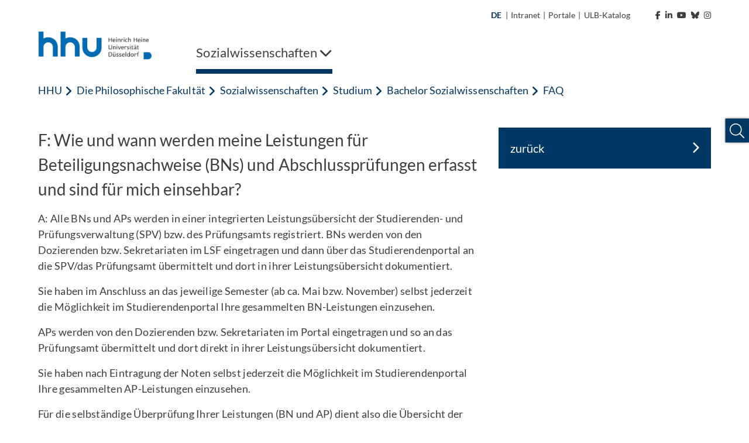

--- FILE ---
content_type: text/html; charset=utf-8
request_url: https://www.sozwiss.hhu.de/studium/bachelor-sozialwissenschaften/faq/leistungsuebersicht
body_size: 36475
content:
<!DOCTYPE html>
<html lang="de">
<head>

<meta charset="utf-8">
<!-- 
	********************************************************************************
	*                                                                *****  **     *
	*              TYPO3 by in2code.de - Wir leben TYPO3           ******  ****    *
	*                                                               *****  **      *
	* www.in2code.de / info(at)in2code(dot)de / +49 8031 8873983     *****         *
	*                                                                  **          *
	********************************************************************************

	This website is powered by TYPO3 - inspiring people to share!
	TYPO3 is a free open source Content Management Framework initially created by Kasper Skaarhoj and licensed under GNU/GPL.
	TYPO3 is copyright 1998-2026 of Kasper Skaarhoj. Extensions are copyright of their respective owners.
	Information and contribution at https://typo3.org/
-->


<link rel="icon" href="/_assets/a92153751098915699a1afa17e77f864/Frontend/Images/favicons/favicon-32x32.png" type="image/png">
<title>Leistungsübersicht</title>
<meta http-equiv="x-ua-compatible" content="IE=edge">
<meta name="generator" content="TYPO3 CMS">
<meta name="viewport" content="width=device-width, initial-scale=1.0, user-scalable=yes">
<meta name="robots" content="index,follow">
<meta name="twitter:card" content="summary">
<meta name="language" content="de">
<meta name="date" content="2025-03-05">
<meta name="title" content="Leistungsübersicht">
<meta name="seiten-id" content="173094">
<meta name="last-modified" content="2025-03-05T12:36:01+01:00">
<meta name="last-generated" content="2026-02-03T05:41:23+01:00">

<link rel="stylesheet" href="/_assets/a92153751098915699a1afa17e77f864/Frontend/Css/bootstrap-grid.min.css?1769179230" media="all">
<link rel="stylesheet" href="/_assets/a92153751098915699a1afa17e77f864/Frontend/Css/bootstrap-reboot.min.css?1769179230" media="all">
<style media="all">
/*<![CDATA[*/
<!-- 
@font-face {
    font-family: "Lato";
    font-style: normal;
    font-weight: 300;
    src: local("Lato Light"), local("Lato-Light"), url('/_assets/a92153751098915699a1afa17e77f864/Frontend/Font/Lato-Light.woff2') format("woff2");
    unicode-range: U+0000-00FF, U+0131, U+0152-0153, U+02BB-02BC, U+02C6, U+02DA, U+02DC, U+2000-206F, U+2074, U+20AC, U+2122, U+2191, U+2193, U+2212, U+2215, U+FEFF, U+FFFD
}

@font-face {
    font-family: "Lato";
    font-style: italic;
    font-weight: 300;
    src: local("Lato Light Italic"), local("Lato-LightItalic"), url('/_assets/a92153751098915699a1afa17e77f864/Frontend/Font/Lato-LightItalic.woff2') format("woff2");
    unicode-range: U+0000-00FF, U+0131, U+0152-0153, U+02BB-02BC, U+02C6, U+02DA, U+02DC, U+2000-206F, U+2074, U+20AC, U+2122, U+2191, U+2193, U+2212, U+2215, U+FEFF, U+FFFD
}

@font-face {
    font-family: "Lato";
    font-style: normal;
    font-weight: 400;
    src: local("Lato Regular"), local("Lato-Regular"), url('/_assets/a92153751098915699a1afa17e77f864/Frontend/Font/Lato-Regular.woff2') format("woff2");
    unicode-range: U+0000-00FF, U+0131, U+0152-0153, U+02BB-02BC, U+02C6, U+02DA, U+02DC, U+2000-206F, U+2074, U+20AC, U+2122, U+2191, U+2193, U+2212, U+2215, U+FEFF, U+FFFD
}

@font-face {
    font-family: "Lato";
    font-style: italic;
    font-weight: 400;
    src: local("Lato Italic"), local("Lato-Italic"), url('/_assets/a92153751098915699a1afa17e77f864/Frontend/Font/Lato-Italic.woff2') format("woff2");
    unicode-range: U+0000-00FF, U+0131, U+0152-0153, U+02BB-02BC, U+02C6, U+02DA, U+02DC, U+2000-206F, U+2074, U+20AC, U+2122, U+2191, U+2193, U+2212, U+2215, U+FEFF, U+FFFD
}

@font-face {
    font-family: "Lato";
    font-style: normal;
    font-weight: 700;
    src: local("Lato Bold"), local("Lato-Bold"), url('/_assets/a92153751098915699a1afa17e77f864/Frontend/Font/Lato-Bold.woff2') format("woff2");
    unicode-range: U+0000-00FF, U+0131, U+0152-0153, U+02BB-02BC, U+02C6, U+02DA, U+02DC, U+2000-206F, U+2074, U+20AC, U+2122, U+2191, U+2193, U+2212, U+2215, U+FEFF, U+FFFD
}

@font-face {
    font-family: "Lato";
    font-style: italic;
    font-weight: 700;
    src: local("Lato Bold Italic"), local("Lato-BoldItalic"), url('/_assets/a92153751098915699a1afa17e77f864/Frontend/Font/Lato-BoldItalic.woff2') format("woff2");
    unicode-range: U+0000-00FF, U+0131, U+0152-0153, U+02BB-02BC, U+02C6, U+02DA, U+02DC, U+2000-206F, U+2074, U+20AC, U+2122, U+2191, U+2193, U+2212, U+2215, U+FEFF, U+FFFD
}

@font-face {
    font-family: "ls_icon";
    src: url('/_assets/a92153751098915699a1afa17e77f864/Frontend/Font/ls_icon.eot?9q85ju');
    src: url('/_assets/a92153751098915699a1afa17e77f864/Frontend/Font/ls_icon.eot?9q85ju#iefix') format("embedded-opentype"), url('/_assets/a92153751098915699a1afa17e77f864/Frontend/Font/ls_icon.ttf?9q85ju') format("truetype"), url('/_assets/a92153751098915699a1afa17e77f864/Frontend/Font/ls_icon.woff?9q85ju') format("woff"), url('/_assets/a92153751098915699a1afa17e77f864/Frontend/Font/ls_icon.svg?9q85ju#ls_icon') format("svg");
    font-weight: normal;
    font-style: normal
}

.frame {
    margin-bottom: 30px
}

.container-fluid {
    padding: 0
}

::selection {
    color: #fff;
    background: #006ab3
}

::-webkit-selection {
    color: #fff;
    background: #006ab3
}

::-moz-selection {
    color: #fff;
    background: #006ab3
}

* {
    letter-spacing: .001rem
}

*.focus {
    outline: 2px solid #a70c0c !important;
    outline-offset: 2px !important
}

body {
    font-family: "Lato", sans-serif;
    font-weight: 400;
    font-size: 1.125rem;
    min-height: 100vh;
    overflow-x: hidden;
    -webkit-font-smoothing: antialiased;
    -moz-osx-font-smoothing: grayscale;
    color: #3d3d43
}

@media (max-width: 767px) {
    body {
        font-size: 1rem
    }
}

body > a.sr-only {
    position: fixed !important;
    top: 0;
    left: 0;
    z-index: 999999
}

img {
    max-width: 100%;
    height: auto
}

a {
    outline: none;
    color: #003863
}

a:hover {
    color: #003863
}

button {
    border-radius: 0;
    border: none;
    outline: none;
    background-color: transparent;
    cursor: pointer
}

button, button:focus {
    outline: none
}

p {
    word-spacing: .016em;
    letter-spacing: .012em
}

p:last-child:last-of-type {
    margin-bottom: 0
}

p.text-left {
    text-align: left
}

p.text-center {
    text-align: center
}

p.text-right {
    text-align: right
}

header {
    word-break: break-word;
    overflow-wrap: break-word
}

h1 {
    font-size: 2.5rem;
    font-weight: 400;
    margin-bottom: 1rem
}

h2 {
    font-size: 2rem;
    font-weight: 400;
    margin-bottom: 1rem
}

h3 {
    font-size: 1.75rem;
    font-weight: 400;
    margin-bottom: 1rem
}

h4 {
    font-size: 1.5rem;
    font-weight: 400;
    margin-bottom: 1rem
}

h5 {
    font-size: 1.375rem;
    font-weight: 400;
    margin-bottom: 1rem
}

h6 {
    font-size: 1.25rem;
    font-weight: 400;
    margin-bottom: 1rem
}

@media (max-width: 767px) {
    h1, h2, h3, h4, h5, h6 {
        margin-bottom: .75rem
    }

    h1 {
        font-size: 2.25rem
    }

    h2 {
        font-size: 1.75rem
    }

    h3 {
        font-size: 1.5rem
    }

    h4 {
        font-size: 1.25rem
    }

    h5 {
        font-size: 1.2rem
    }

    h6 {
        font-size: 1.1rem
    }
}

.hide {
    display: inline-block;
    width: 0;
    height: 0;
    overflow: hidden;
    visibility: hidden;
    opacity: 0
}

#meta {
    max-width: 1180px;
    padding: 0 15px;
    margin: 0 auto;
    text-align: right
}

@media (max-width: 1199px) {
    #meta {
        display: none
    }
}

#meta, #meta a {
    color: #3d3d43;
    font-size: 14px
}

#meta a:hover {
    color: #003863
}

#meta a:hover polygon {
    stroke: #003863
}

#meta a:hover path {
    fill: #003863
}

#meta ul {
    padding: 15px;
    list-style-type: none;
    margin: 0;
    display: inline-block
}

#meta ul li {
    display: inline-block;
    vertical-align: text-bottom
}

#meta ul#metamenu {
    padding-left: 0
}

#meta ul#metamenu li a {
    padding-right: 5px;
    display: inline-block
}

#meta ul#metamenu li a i {
    margin-left: 5px
}

#meta ul#metamenu li a svg {
    width: 16px;
    height: 16px;
    vertical-align: text-bottom;
    margin-left: 1px
}

#meta ul#metamenu li.language {
    margin-right: 2px
}

#meta ul#metamenu li.language.active {
    color: #003863;
    font-weight: bold
}

#meta ul#metamenu li.language a {
    padding-right: 0
}

#meta ul#metamenu li:not(.language) a {
    padding-left: 5px
}

#meta ul#metamenu li:not(.language) a:hover:after {
    color: #003863
}

#meta ul#metamenu li.language + span {
    vertical-align: top
}

#meta ul#socialmedia {
    padding-right: 0
}

#meta ul#socialmedia a {
    padding-left: 5px
}

#header.fixed .header-wrap .desktop-menu > ul > li .overview-wrap {
    width: calc(100% - 30px);
    left: 6px
}

#header.fixed .header-wrap .desktop-menu > ul > li .overview-wrap .overview {
    max-height: calc(100vh - 241px)
}

#header .mobile-menu {
    height: 102px;
    position: relative;
    color: #003863;
    background-color: #fff;
    padding: 15px
}

@media (min-width: 1200px) {
    #header .mobile-menu {
        display: none
    }
}

#header .mobile-menu .left, #header .mobile-menu .left img {
    height: 100%
}

#header .mobile-menu .right {
    position: absolute;
    right: 15px;
    top: 50%;
    transform: translateY(-50%);
    font-size: 30px
}

#header .mobile-menu .right .fa-spinner {
    font-size: 2.75rem;
    margin: 1rem 0;
    animation: rotate 2s linear infinite
}

@keyframes rotate {
    0% {
        transform: rotate(0deg)
    }
    100% {
        transform: rotate(360deg)
    }
}

#header .mobile-menu .right > span {
    position: relative;
    padding-right: 10px;
    float: right
}

#header .mobile-menu .right > span:after {
    content: "";
    display: inline-block;
    border-right: 1px solid #003863;
    height: 30px;
    position: absolute;
    right: 0;
    top: 50%;
    transform: translateY(-50%)
}

#header .mobile-menu .right .burger {
    position: relative;
    float: right;
    height: 30px;
    width: 40px;
    margin-top: 2px;
    margin-left: 10px;
    cursor: pointer;
    transform: rotate(0deg);
    transition: transform .3s ease-in-out
}

#header .mobile-menu .right .burger .sr-close {
    display: none
}

#header .mobile-menu .right .burger.open {
    transform: rotate(90deg)
}

#header .mobile-menu .right .burger.open span:first-of-type {
    top: 50%;
    transform: translate(-50%, -50%) rotate(45deg)
}

#header .mobile-menu .right .burger.open span:nth-of-type(2) {
    opacity: 0;
    height: 0
}

#header .mobile-menu .right .burger.open span:last-of-type {
    top: 50%;
    transform: translate(-50%, -50%) rotate(-45deg)
}

#header .mobile-menu .right .burger.open .sr-open {
    display: none
}

#header .mobile-menu .right .burger.open .sr-close {
    display: inline-block
}

#header .mobile-menu .right .burger span {
    position: absolute;
    left: 50%;
    display: inline-block;
    width: 100%;
    height: 5px;
    background-color: #003863;
    transition: .3s ease-in-out
}

#header .mobile-menu .right .burger span:first-of-type {
    top: 0;
    transform: translateX(-50%)
}

#header .mobile-menu .right .burger span:nth-of-type(2) {
    top: 50%;
    transform: translate(-50%, -50%)
}

#header .mobile-menu .right .burger span:last-of-type {
    top: 100%;
    transform: translate(-50%, -100%)
}

#header .breadcrumb-nav {
    height: 50px;
    background-color: #fff;
    margin: 0 15px;
    text-overflow: ellipsis;
    overflow: hidden;
    color: #003863
}

#header .breadcrumb-nav span {
    line-height: 50px
}

#header .breadcrumb-nav span:first-of-type {
    font-weight: 700
}

#header .breadcrumb-nav span:not(:first-of-type):last-of-type {
    margin-left: 5px
}

#header .breadcrumb-nav span .fa-angle-left {
    font-size: 19px;
    margin-right: 2px;
    vertical-align: text-bottom
}

#header .breadcrumb-nav button {
    color: #003863;
    white-space: nowrap;
    line-height: 50px;
    display: inline-block;
    padding: 0
}

#header .breadcrumb-nav button:hover, #header .breadcrumb-nav button.focus {
    background-color: #003863;
    color: #fff;
    text-decoration: underline
}

#header .breadcrumb-nav button.first {
    font-weight: 700
}

@media (max-width: 767px) {
    #header .breadcrumb-nav span.first:not(.only) {
        display: none
    }

    #header .breadcrumb-nav span.first + .last {
        text-overflow: ellipsis;
        display: block;
        overflow: hidden;
        font-weight: 700
    }
}

#header nav.mobile-navigation {
    background-color: #fff;
    margin-left: 30px;
    position: absolute;
    z-index: 999;
    width: calc(100% - 30px);
    height: calc(100vh - 102px);
    overflow-y: auto;
    left: 0;
    opacity: 1;
    transition: .3s ease-in-out;
    box-shadow: 0 7px 7px -2px rgba(0, 0, 0, .3), 0 -5px 0 0 #fff, -7px 0px 7px -2px rgba(0, 0, 0, .3)
}

@media (min-width: 1200px) {
    #header nav.mobile-navigation {
        display: none
    }
}

#header nav.mobile-navigation *.focus {
    outline: none !important
}

#header nav.mobile-navigation.hidden {
    left: 100%;
    opacity: 0;
    visibility: hidden
}

#header nav.mobile-navigation > ul.navbar-nav {
    position: relative;
    overflow: hidden;
    transition: height .3s ease-in-out
}

#header nav.mobile-navigation > ul.navbar-nav > li ul {
    position: absolute;
    left: 100%;
    top: 0;
    transition: left .3s ease-in-out
}

#header nav.mobile-navigation .breadcrumb-nav:not([data-num="0"]) + ul.navbar-nav > li:not(.open) {
    display: none
}

#header nav.mobile-navigation ul.navbar-nav {
    padding: 0;
    margin: 0;
    list-style: none;
    width: 100%;
    z-index: 1;
    background-color: #fff
}

#header nav.mobile-navigation ul.navbar-nav > li a {
    display: inline-block;
    width: 100%;
    padding: 15px 55px 15px 15px;
    color: #003863;
    background-color: #f1f8fe;
    border-bottom: 1px solid #efefef
}

#header nav.mobile-navigation ul.navbar-nav > li.dropdown .link-wrap button.focus {
    background-color: #003863
}

#header nav.mobile-navigation ul.navbar-nav > li.dropdown .link-wrap button.focus > .fa-chevron-right {
    color: #fff
}

#header nav.mobile-navigation ul.navbar-nav > li .link-wrap:hover a, #header nav.mobile-navigation ul.navbar-nav > li .link-wrap a.focus, #header nav.mobile-navigation ul.navbar-nav > li.active > .link-wrap a {
    color: #fff;
    background-color: #003863;
    border-color: #003863
}

#header nav.mobile-navigation ul.navbar-nav > li .link-wrap:hover a, #header nav.mobile-navigation ul.navbar-nav > li .link-wrap a.focus {
    text-decoration: underline
}

#header nav.mobile-navigation ul.navbar-nav > li .link-wrap a.focus + button i.fa-chevron-right {
    color: #fff
}

#header nav.mobile-navigation ul.navbar-nav > li.current > .link-wrap a {
    color: #fff;
    font-weight: 700;
    background-color: #003863;
    border-color: #003863
}

#header nav.mobile-navigation ul.navbar-nav > li .link-wrap:hover .fa-chevron-right, #header nav.mobile-navigation ul.navbar-nav > li.active > .link-wrap .fa-chevron-right, #header nav.mobile-navigation ul.navbar-nav > li.current > .link-wrap .fa-chevron-right {
    color: #fff !important
}

#header nav.mobile-navigation ul.navbar-nav > li.active > .link-wrap a.focus {
    background-color: #fff;
    color: #003863;
    text-decoration: underline
}

#header nav.mobile-navigation ul.navbar-nav > li.active > .link-wrap a.focus + button i.fa-chevron-right {
    color: #003863 !important
}

#header nav.mobile-navigation ul.navbar-nav > li.active > .link-wrap button.focus {
    background-color: #fff
}

#header nav.mobile-navigation ul.navbar-nav > li.active > .link-wrap button.focus > .fa-chevron-right {
    color: #003863 !important
}

#header nav.mobile-navigation ul.navbar-nav > li.dropdown > .link-wrap {
    position: relative;
    display: inline-block;
    width: 100%
}

#header nav.mobile-navigation ul.navbar-nav > li.dropdown > .link-wrap > button {
    position: absolute;
    top: 0;
    right: 0;
    height: 100%;
    width: 55px
}

#header nav.mobile-navigation ul.navbar-nav > li.dropdown > .link-wrap > button > .fa-chevron-right {
    color: #003863;
    transition: transform .3s ease-in-out
}

#header nav.mobile-navigation ul.navbar-nav > li.dropdown.open > ul.dropdown-menu {
    left: 0
}

#header nav.mobile-navigation ul.navbar-nav li.dropdown.open > span.link-wrap {
    display: none
}

#header nav.mobile-navigation ul.navbar-nav li.dropdown:not(.open) > ul {
    display: none
}

#header nav.mobile-navigation ul.navbar-nav li.dropdown.expanded > ul > li:not(.open) {
    display: none
}

#header nav.mobile-navigation .social-buttons {
    padding: 15px
}

#header nav.mobile-navigation .social-buttons a {
    color: #757575;
    font-size: 30px;
    margin-right: 10px
}

#header nav.mobile-navigation .social-buttons a:hover {
    color: #003863
}

#header nav.mobile-navigation ul.sub-menu {
    padding: 15px;
    list-style: none
}

#header nav.mobile-navigation ul.sub-menu li {
    margin-bottom: 15px
}

#header nav.mobile-navigation ul.sub-menu li a {
    color: #595959
}

#header nav.mobile-navigation ul.sub-menu li a:hover {
    color: #003863
}

#header nav.mobile-navigation ul.sub-menu li.active {
    font-weight: bold;
    color: #003863
}

#header nav.mobile-navigation ul.sub-menu li.active a {
    color: #003863
}

#header nav.mobile-navigation ul.sub-menu li:not(.language) {
    font-size: 0
}

#header nav.mobile-navigation ul.sub-menu li:not(.language) a {
    font-size: 1.125rem
}

#header nav.mobile-navigation ul.sub-menu li.language + span {
    display: none
}

#header nav.mobile-navigation .footer-wrap {
    padding: 15px;
    background-color: #003863
}

#header nav.mobile-navigation ul.footer-menu {
    list-style: none;
    padding: 0
}

#header nav.mobile-navigation ul.footer-menu li {
    margin-bottom: 10px
}

#header nav.mobile-navigation ul.footer-menu li.active {
    text-decoration: underline
}

#header nav.mobile-navigation ul.footer-menu li a {
    color: #fff
}

#header nav.mobile-navigation ul.footer-menu li a:hover {
    text-decoration: underline
}

#header nav.mobile-navigation .copyright {
    color: #003863;
    padding: 15px;
    font-size: 14px
}

#header nav.desktop-menu {
    flex-basis: 90%
}

@media (max-width: 1199px) {
    #header nav.desktop-menu {
        display: none
    }
}

#header nav.desktop-menu .fa-spinner {
    font-size: 2.75rem;
    margin: 1rem 0;
    animation: rotate 2s linear infinite
}

@keyframes rotate {
    0% {
        transform: rotate(0deg)
    }
    100% {
        transform: rotate(360deg)
    }
}

#header nav.desktop-menu > ul {
    width: 100%;
    display: inline-block;
    list-style-type: none;
    padding: 0;
    margin: 0
}

#header nav.desktop-menu > ul > li {
    display: inline-block;
    margin-right: 20px;
}

#header nav.desktop-menu > ul > li ul > li.dropdown:after {
    content: "";
    width: 50px;
    height: 57px;
    position: absolute;
    left: calc(33.3333333% - 15px)
}

@-moz-document url-prefix() {
    #header nav.desktop-menu > ul > li ul > li.dropdown:after {
        transform: translateY(-100%)
    }
}

@media not all and (min-resolution: 0.001dpcm) {
    @supports (-webkit-appearance: none) {
        #header nav.desktop-menu > ul > li ul > li.dropdown:after {
            transform: translateY(-100%)
        }
    }
}

#header nav.desktop-menu > ul > li ul > li:hover > ul.dropdown-menu {
    display: block !important;
    z-index: 2 !important
}

#header nav.desktop-menu > ul > li > .link-wrap button {
    color: #3d3d43;
    padding: 20px 0;
    display: inline-block;
    font-size: 22px;
    text-decoration: none
}

#header nav.desktop-menu > ul > li:last-of-type:not(:first-of-type) {
    float: right;
    margin-right: 0;
    margin-left: 4rem
}

#header nav.desktop-menu > ul > li:last-of-type:not(:first-of-type) .fa-chevron-down {
    margin-left: 15px
}

#header nav.desktop-menu > ul > li:last-of-type:not(:first-of-type).open > .link-wrap > button .fa-chevron-down {
    transform: rotate(180deg)
}

#header nav.desktop-menu > ul > li .overview-wrap {
    display: none;
    width: 100%;
    min-height: 64vh;
    position: absolute;
    left: 0;
    top: 100%;
    z-index: 999;
    padding: 0;
    margin: 0;
    background-color: #f1f8fe;
    box-shadow: 0 10px 5px 5px rgba(0, 0, 0, .1)
}

#header nav.desktop-menu > ul > li .overview-wrap *.focus {
    outline: none !important
}

#header nav.desktop-menu > ul > li .overview-wrap a.main-link {
    color: #003863;
    display: inline-block;
    padding: 11px 15px;
    position: absolute;
    top: 0;
    left: 30px;
    font-size: 18px;
    font-weight: bold
}

#header nav.desktop-menu > ul > li .overview-wrap a.main-link:hover, #header nav.desktop-menu > ul > li .overview-wrap a.main-link.focus {
    color: #fff;
    background-color: #003863
}

#header nav.desktop-menu > ul > li .overview-wrap button.close-menu {
    display: inline-block;
    position: absolute;
    right: 0;
    top: 0;
    padding: 10px;
    font-size: 30px;
    line-height: 20px;
    color: #003863
}

#header nav.desktop-menu > ul > li .overview-wrap button.close-menu:hover, #header nav.desktop-menu > ul > li .overview-wrap button.close-menu:focus {
    color: #fff;
    background-color: #003863
}

#header nav.desktop-menu > ul > li .overview-wrap button.close-menu .fa-times {
    width: 30px;
    height: 30px;
    text-align: center
}

#header nav.desktop-menu > ul > li .overview-wrap .overview {
    margin: 50px 30px 50px 15px;
    display: flex;
    flex-basis: 100%;
    width: 100%;
    overflow-x: hidden;
    min-height: calc(64vh - 100px);
    max-height: calc(100vh - 344px)
}

#header nav.desktop-menu > ul > li .overview-wrap .overview > ul.dropdown-menu {
    position: relative;
    list-style-type: none;
    flex-basis: 100%;
    width: 100%;
    padding-left: 15px;
    margin: 0
}

#header nav.desktop-menu > ul > li .overview-wrap .overview > ul.dropdown-menu[style*="left: -33.3"] > li:not(.open), #header nav.desktop-menu > ul > li .overview-wrap .overview > ul.dropdown-menu[style*="left: -33.3"] > li.open > .link-wrap {
    display: none
}

#header nav.desktop-menu > ul > li .overview-wrap .overview > ul.dropdown-menu[style*="left: -66.6"] > li:not(.open), #header nav.desktop-menu > ul > li .overview-wrap .overview > ul.dropdown-menu[style*="left: -66.6"] > li.open > .link-wrap, #header nav.desktop-menu > ul > li .overview-wrap .overview > ul.dropdown-menu[style*="left: -66.6"] > li.open > ul > li:not(.open), #header nav.desktop-menu > ul > li .overview-wrap .overview > ul.dropdown-menu[style*="left: -66.6"] > li.open > ul > li.open > .link-wrap {
    display: none
}

#header nav.desktop-menu > ul > li .overview-wrap .overview > ul.dropdown-menu > li {
    width: calc(33.3333333% - 20px)
}

#header nav.desktop-menu > ul > li .overview-wrap .overview > ul.dropdown-menu > li .link-wrap {
    position: relative;
    display: inline-block;
    width: 100%
}

#header nav.desktop-menu > ul > li .overview-wrap .overview > ul.dropdown-menu > li .link-wrap a {
    display: inline-block;
    width: 100%;
    padding: 15px 50px 15px 15px;
    color: #003863;
    font-size: 18px
}

#header nav.desktop-menu > ul > li .overview-wrap .overview > ul.dropdown-menu > li .link-wrap a:hover, #header nav.desktop-menu > ul > li .overview-wrap .overview > ul.dropdown-menu > li .link-wrap a.focus {
    text-decoration: underline;
    background-color: #003863;
    color: #fff
}

#header nav.desktop-menu > ul > li .overview-wrap .overview > ul.dropdown-menu > li .link-wrap a[href="#"] {
    cursor: default;
    pointer-events: none
}

#header nav.desktop-menu > ul > li .overview-wrap .overview > ul.dropdown-menu > li .link-wrap a[href="#"]:hover, #header nav.desktop-menu > ul > li .overview-wrap .overview > ul.dropdown-menu > li .link-wrap a[href="#"].focus {
    text-decoration: none
}

#header nav.desktop-menu > ul > li .overview-wrap .overview > ul.dropdown-menu > li .link-wrap .fa-chevron-right {
    position: absolute;
    top: 0;
    right: 0;
    background-color: #f1f8fe;
    color: #003863;
    padding: 18px;
    width: 50px;
    height: 100%;
    text-align: center;
    min-height: 100%;
    border: none;
    outline: none;
    z-index: 1
}

#header nav.desktop-menu > ul > li .overview-wrap .overview > ul.dropdown-menu > li .link-wrap .fa-chevron-right:after {
    content: "";
    position: absolute;
    left: 0;
    top: 50%;
    transform: translateY(-50%);
    width: 1px;
    height: 100%;
    background-color: #fff;
    display: none
}

#header nav.desktop-menu > ul > li .overview-wrap .overview > ul.dropdown-menu > li .link-wrap .fa-chevron-right:before {
    display: inline-block
}

#header nav.desktop-menu > ul > li .overview-wrap .overview > ul.dropdown-menu > li .link-wrap .fa-chevron-right:hover, #header nav.desktop-menu > ul > li .overview-wrap .overview > ul.dropdown-menu > li .link-wrap .fa-chevron-right.focus {
    background-color: #003863;
    color: #fff;
    box-shadow: inset 0 0 0 #003863
}

#header nav.desktop-menu > ul > li .overview-wrap .overview > ul.dropdown-menu > li .link-wrap .fa-chevron-right:hover:after, #header nav.desktop-menu > ul > li .overview-wrap .overview > ul.dropdown-menu > li .link-wrap .fa-chevron-right.focus:after {
    display: none
}

#header nav.desktop-menu > ul > li .overview-wrap .overview > ul.dropdown-menu > li ul {
    display: none;
    list-style-type: none;
    padding-left: 15px;
    margin: 0;
    position: absolute;
    left: calc(33.3333333% + 5px);
    top: 0;
    z-index: 1;
    width: 100%;
    height: 100%;
    box-shadow: inset 2px 0 0 0 #003863;
    background-color: #f1f8fe
}

#header nav.desktop-menu > ul > li .overview-wrap .overview > ul.dropdown-menu > li ul li {
    width: calc(33.3333333% - 20px)
}

#header nav.desktop-menu > ul > li .overview-wrap .overview > ul.dropdown-menu li.open > ul.dropdown-menu {
    display: block
}

#header nav.desktop-menu > ul > li .overview-wrap .overview > ul.dropdown-menu li.open > .link-wrap a {
    background-color: #003863;
    color: #fff
}

#header nav.desktop-menu > ul > li .overview-wrap .overview > ul.dropdown-menu li.open > .link-wrap .fa-chevron-right {
    color: #fff
}

#header nav.desktop-menu > ul > li .overview-wrap .overview > ul.dropdown-menu li.open > .link-wrap .fa-chevron-right:after {
    display: inline-block
}

#header nav.desktop-menu > ul > li .overview-wrap .overview > ul.dropdown-menu li.open > .link-wrap .fa-chevron-right:before {
    transform: rotate(180deg)
}

#header nav.desktop-menu > ul > li .overview-wrap .overview > ul.dropdown-menu li.active > .link-wrap a, #header nav.desktop-menu > ul > li .overview-wrap .overview > ul.dropdown-menu li.active > .link-wrap .fa-chevron-right, #header nav.desktop-menu > ul > li .overview-wrap .overview > ul.dropdown-menu li.open > .link-wrap a, #header nav.desktop-menu > ul > li .overview-wrap .overview > ul.dropdown-menu li.open > .link-wrap .fa-chevron-right {
    background-color: #003863;
    color: #fff
}

#header nav.desktop-menu > ul > li .overview-wrap .overview > ul.dropdown-menu li.active > .link-wrap a:after, #header nav.desktop-menu > ul > li .overview-wrap .overview > ul.dropdown-menu li.active > .link-wrap .fa-chevron-right:after, #header nav.desktop-menu > ul > li .overview-wrap .overview > ul.dropdown-menu li.open > .link-wrap a:after, #header nav.desktop-menu > ul > li .overview-wrap .overview > ul.dropdown-menu li.open > .link-wrap .fa-chevron-right:after {
    display: inline-block
}

#header nav.desktop-menu > ul > li .overview-wrap .overview > ul.dropdown-menu li.active > .link-wrap a:hover, #header nav.desktop-menu > ul > li .overview-wrap .overview > ul.dropdown-menu li.active > .link-wrap a.focus, #header nav.desktop-menu > ul > li .overview-wrap .overview > ul.dropdown-menu li.open > .link-wrap a:hover, #header nav.desktop-menu > ul > li .overview-wrap .overview > ul.dropdown-menu li.open > .link-wrap a.focus {
    background-color: #fff;
    color: #003863
}

#header nav.desktop-menu > ul > li .overview-wrap .overview > ul.dropdown-menu li.active > .link-wrap .fa-chevron-right:hover, #header nav.desktop-menu > ul > li .overview-wrap .overview > ul.dropdown-menu li.active > .link-wrap .fa-chevron-right.focus, #header nav.desktop-menu > ul > li .overview-wrap .overview > ul.dropdown-menu li.open > .link-wrap .fa-chevron-right:hover, #header nav.desktop-menu > ul > li .overview-wrap .overview > ul.dropdown-menu li.open > .link-wrap .fa-chevron-right.focus {
    background-color: #fff;
    color: #003863
}

#header nav.desktop-menu > ul > li .overview-wrap .overview > ul.dropdown-menu li.active > .link-wrap .fa-chevron-right:hover:after, #header nav.desktop-menu > ul > li .overview-wrap .overview > ul.dropdown-menu li.active > .link-wrap .fa-chevron-right.focus:after, #header nav.desktop-menu > ul > li .overview-wrap .overview > ul.dropdown-menu li.open > .link-wrap .fa-chevron-right:hover:after, #header nav.desktop-menu > ul > li .overview-wrap .overview > ul.dropdown-menu li.open > .link-wrap .fa-chevron-right.focus:after {
    display: none
}

#header nav.desktop-menu > ul > li .overview-wrap .overview > ul.dropdown-menu li > .link-wrap a + .fa-chevron-right:before {
    animation: rattle .3s ease-in-out
}

@keyframes rattle {
    0% {
        margin-right: 0
    }
    50% {
        margin-right: -5px
    }
    100% {
        margin-right: 0
    }
}

#header nav.desktop-menu > ul > li.open > .overview-wrap {
    display: flex
}

#header nav.desktop-menu > ul > li.open > .link-wrap button {
    box-shadow: inset 0 -8px 0 0 #003863
}

#header nav.desktop-menu > ul > li:hover > .link-wrap button, #header nav.desktop-menu > ul > li.active > .link-wrap button, #header nav.desktop-menu > ul > li:focus > .link-wrap button {
    box-shadow: inset 0 -8px 0 0 #003863
}

#header nav.desktop-menu > ul li > .link-wrap > button .sr-open {
    display: inline-block
}

#header nav.desktop-menu > ul li > .link-wrap > button .sr-close {
    display: none
}

#header nav.desktop-menu > ul li.open > .link-wrap > button .sr-open {
    display: none
}

#header nav.desktop-menu > ul li.open > .link-wrap > button .sr-close {
    display: inline-block
}

#header {
    max-width: 1180px;
    padding: 0 15px;
    margin: 0 auto 0;
    position: relative;
    background-color: #fff
}

#header .header-wrap {
    position: relative
}

#header .header-wrap .logo {
    margin-bottom: 0;
    height: 57px
}

@media (max-width: 1199px) {
    #header .header-wrap .logo {
        display: none
    }
}

#header .header-wrap .logo a {
    display: inline-block
}

#header .header-wrap .logo img {
    max-height: 54px;
    width: auto;
    transition: max-height .3s ease-in-out
}

#header .header-wrap .logo .right img {
    right: 0
}

#header .header-wrap .logo2 img {
    max-height: 100px;
    width: auto
}

#header.fixed {
    position: fixed;
    z-index: 1000;
    top: 0;
    left: 0;
    width: 100vw;
    max-width: none;
    margin-top: 0;
    padding: 0;
    transition: box-shadow .3s ease-in-out;
    box-shadow: 0 10px 5px -5px rgba(0, 0, 0, .1)
}

#header.fixed .header-wrap {
    max-width: 1180px;
    padding: 0 24px 0 6px;
    margin: 30px auto 0;
    position: relative
}

#header.fixed + #body {
    margin-top: 74px
}

@media (max-width: 1199px) {
    #header {
        position: fixed;
        z-index: 999;
        top: 0;
        left: 0;
        width: 100vw;
        max-width: none;
        margin-top: 0;
        padding: 0;
        box-shadow: 0 0 5px 5px rgba(0, 0, 0, .1)
    }

    #header .header-wrap {
        max-width: 1180px;
        padding: 0 15px 0 0 !important;
        margin: 0 auto !important
    }

    #header + #body {
        margin-top: 102px !important
    }
}

@media (min-width: 1200px) {
    #header .header-wrap {
        display: flex
    }

    #header .header-wrap .logo {
        margin-right: 75px;
        flex-basis: 20%
    }
}
-->
/*]]>*/
</style>

<link rel="stylesheet" href="/typo3temp/assets/css/7015c8c4ac5ff815b57530b221005fc6.css?1769179588" media="all">
<link rel="stylesheet" href="/_assets/a92153751098915699a1afa17e77f864/Frontend/Css/styles.min.css?1769179231" media="all">
<link rel="stylesheet" href="/_assets/a92153751098915699a1afa17e77f864/Frontend/Css/print.min.css?1769179231" media="all">
<link rel="stylesheet" href="/_assets/a92153751098915699a1afa17e77f864/Frontend/Css/video-js.min.css?1769179231" media="all">
<link rel="stylesheet" href="/_assets/a92153751098915699a1afa17e77f864/Frontend/Css/fontawesome/css/all.css?1769179230" media="all">
<link rel="stylesheet" href="/_assets/a92153751098915699a1afa17e77f864/Frontend/Css/fontawesome6/css/all.min.css?1769179231" media="all">
<link rel="stylesheet" href="/_assets/a92153751098915699a1afa17e77f864/Frontend/Css/jquery.fancybox.min.css?1769179231" media="all">


<script src="/_assets/a92153751098915699a1afa17e77f864/Frontend/JavaScript/jquery-3.3.1.min.js?1769179231"></script>
<script src="/_assets/a92153751098915699a1afa17e77f864/Frontend/JavaScript/disclaimer.js?1769179231"></script>
<script src="/_assets/a92153751098915699a1afa17e77f864/Frontend/JavaScript/modernizr-custom.js?1769179231"></script>



<link rel="apple-touch-icon" sizes="180x180" href="EXT:in2template/Resources/Public/Frontend/Images/favicons/apple-touch-icon.png">
       <link rel="icon" type="image/png" sizes="32x32" href="EXT:in2template/Resources/Public/Frontend/Images/favicons/favicon-32x32.png">
       <link rel="icon" type="image/png" sizes="16x16" href="EXT:in2template/Resources/Public/Frontend/Images/favicons/favicon-16x16.png">
       <link rel="mask-icon" href="EXT:in2template/Resources/Public/Frontend/Images/favicons/safari-pinned-tab.svg" color="#006ab3">
<link rel="canonical" href="https://www.sozwiss.hhu.de/studium/bachelor-sozialwissenschaften/faq/leistungsuebersicht"/>
</head>
<body data-page-identifier="173094" class="">






<a href="#content" class="sr-only sr-only-focusable">
    Zum Inhalt springen
</a>
<a href="#searchanchor" class="sr-only sr-only-focusable">
    Zur Suche springen
</a>

<div id="page" class="layout1">

    <div id="meta" role="navigation" aria-label="Metanavigation">
        <ul id="metamenu">
            
	<li class="language de active"><span style="text-transform: uppercase">de</span></li><li class="language en"></li>


            
	<li class="">|<a href="https://www.intranet.hhu.de/" title="Intranet">Intranet</a></li><li class="">|<a href="https://portale.hhu.de" title="Portale">Portale</a></li><li class="">|<a href="https://katalog.ulb.hhu.de" title="ULB-Katalog">ULB-Katalog</a></li>


        </ul>

        <ul id="socialmedia">
            
	<li>
		<a href="https://www.facebook.com/HHU.de/" target="_blank" title="">
			<span class="sr-only" lang="en"></span>
			<i class="fab fa-facebook-f" aria-hidden="true"></i>
		</a>
	</li>

	<li>
		<a href="https://www.linkedin.com/school/heinrich-heine-universitat-dusseldorf/" target="_blank" title="">
			<span class="sr-only" lang="en"></span>
			<i class="fab fa-linkedin-in" aria-hidden="true"></i>
		</a>
	</li>

	<li>
		<a href="https://www.youtube.com/channel/UCz78Aka2Ukfo2S5KfXApTiw" target="_blank" title="">
			<span class="sr-only" lang="en"></span>
			<i class="fab fa-youtube" aria-hidden="true"></i>
		</a>
	</li>

	<li>
		<a href="https://bsky.app/profile/hhu.de" target="_blank" title="">
			<span class="sr-only" lang="en"></span>
			<i class="fab fa-bluesky" aria-hidden="true"></i>
		</a>
	</li>

	<li>
		<a href="https://www.instagram.com/hhu_de/" target="_blank" title="">
			<span class="sr-only" lang="en"></span>
			<i class="fab fa-instagram" aria-hidden="true"></i>
		</a>
	</li>


        </ul>
    </div>

    <header id="header">
        <div class="header-wrap">
            <div class="logo">
    <a href="https://www.hhu.de/">
		<img src="/_assets/a92153751098915699a1afa17e77f864/Frontend/Images/hhu_logo.png"
				 alt="Logo Heinrich-Heine-Universität Düsseldorf"/>
	</a>
</div>


            <div class="mobile-menu">
	<div class="left">
        <a href="https://www.hhu.de/">
			<img src="/_assets/a92153751098915699a1afa17e77f864/Frontend/Images/hhu_logo_mobil.png"
					 alt="Logo Heinrich-Heine-Universität Düsseldorf">
		</a>
	</div>
	<div class="right">
		<button type="button" class="burger" aria-expanded="false">
			<div class="sr-only sr-open">
				
			</div>
			<div class="sr-only sr-close">
				
			</div>
			<span></span>
			<span></span>
			<span></span>
		</button>
	</div>
</div>
<nav class="mobile-navigation hidden" aria-label="Mobile Navigation">
	
		<div class="breadcrumb-nav"><span>Willkommen!</span></div>

		<ul class="navbar-nav">
			
				<li class="nav-item active dropdown">
					<span class="link-wrap">
						<a href="/" id="nav-mobile-item-62088" class="nav-link dropdown-toggle">
							<span class="nav-link-text">Sozialwissenschaften</span>
						</a>
						<button type="button" aria-haspopup="true" aria-expanded="false"><i class="fa fa-chevron-right" aria-hidden="true"></i><span class="sr-only">Nächste Ebene öffnen</span></button>
					</span>
					
	
		<ul class="navbar-nav dropdown-menu" aria-labelledby="nav-mobile-item-62088">
			
				<li class="nav-item dropdown">
                    <span class="link-wrap">
                        <a href="/institut" id="nav-mobile-item-80553" class="nav-link dropdown-toggle">
                            <span class="dropdown-text">Institut</span>
											</a>
											<button type="button" aria-haspopup="true" aria-expanded="false"><i class="fa fa-chevron-right" aria-hidden="true"></i><span class="sr-only">Nächste Ebene öffnen</span></button>
                    </span>
					
	
		<ul class="navbar-nav dropdown-menu" aria-labelledby="nav-mobile-item-80553">
			
				<li class="nav-item">
                    <span class="link-wrap">
                        <a href="/institut/aktuelles" id="nav-mobile-item-197068" class="nav-link">
                            <span class="dropdown-text">Aktuelles</span>
											</a>
											
                    </span>
					
	

				</li>
			
				<li class="nav-item dropdown">
                    <span class="link-wrap">
                        <a href="/institut/recherche-und-ki-nutzung" id="nav-mobile-item-201673" class="nav-link dropdown-toggle">
                            <span class="dropdown-text">Recherche und KI-Nutzung</span>
											</a>
											<button type="button" aria-haspopup="true" aria-expanded="false"><i class="fa fa-chevron-right" aria-hidden="true"></i><span class="sr-only">Nächste Ebene öffnen</span></button>
                    </span>
					
	
		<ul class="navbar-nav dropdown-menu" aria-labelledby="nav-mobile-item-201673">
			
				<li class="nav-item">
                    <span class="link-wrap">
                        <a href="/institut/recherche-und-ki-nutzung/recherche" id="nav-mobile-item-201676" class="nav-link">
                            <span class="dropdown-text">Recherche</span>
											</a>
											
                    </span>
					
	

				</li>
			
				<li class="nav-item">
                    <span class="link-wrap">
                        <a href="/institut/recherche-und-ki-nutzung/ki-nutzung" id="nav-mobile-item-201677" class="nav-link">
                            <span class="dropdown-text">KI-Nutzung</span>
											</a>
											
                    </span>
					
	

				</li>
			
				<li class="nav-item">
                    <span class="link-wrap">
                        <a href="/institut/recherche-und-ki-nutzung/ki-fortbildungen" id="nav-mobile-item-201678" class="nav-link">
                            <span class="dropdown-text">KI-Fortbildungen</span>
											</a>
											
                    </span>
					
	

				</li>
			
				<li class="nav-item">
                    <span class="link-wrap">
                        <a href="/institut/recherche-und-ki-nutzung/zugaenge-zu-ki-tools" id="nav-mobile-item-201679" class="nav-link">
                            <span class="dropdown-text">Zugänge zu KI-Tools</span>
											</a>
											
                    </span>
					
	

				</li>
			
				<li class="nav-item">
                    <span class="link-wrap">
                        <a href="/institut/recherche-und-ki-nutzung/eu-ai-act" id="nav-mobile-item-201680" class="nav-link">
                            <span class="dropdown-text">EU-AI-Act</span>
											</a>
											
                    </span>
					
	

				</li>
			
		</ul>
	

				</li>
			
				<li class="nav-item">
                    <span class="link-wrap">
                        <a href="/institut/geschaeftsfuehrung" id="nav-mobile-item-169925" class="nav-link">
                            <span class="dropdown-text">Geschäftsführung</span>
											</a>
											
                    </span>
					
	

				</li>
			
				<li class="nav-item dropdown">
                    <span class="link-wrap">
                        <a href="/institut/abteilungen" id="nav-mobile-item-169942" class="nav-link dropdown-toggle">
                            <span class="dropdown-text">Abteilungen</span>
											</a>
											<button type="button" aria-haspopup="true" aria-expanded="false"><i class="fa fa-chevron-right" aria-hidden="true"></i><span class="sr-only">Nächste Ebene öffnen</span></button>
                    </span>
					
	
		<ul class="navbar-nav dropdown-menu" aria-labelledby="nav-mobile-item-169942">
			
				<li class="nav-item dropdown">
                    <span class="link-wrap">
                        <a href="/institut/abteilungen/kommunikations-und-medienwissenschaft" id="nav-mobile-item-170882" class="nav-link dropdown-toggle">
                            <span class="dropdown-text">Kommunikations- und Medienwissenschaft</span>
											</a>
											<button type="button" aria-haspopup="true" aria-expanded="false"><i class="fa fa-chevron-right" aria-hidden="true"></i><span class="sr-only">Nächste Ebene öffnen</span></button>
                    </span>
					
	
		<ul class="navbar-nav dropdown-menu" aria-labelledby="nav-mobile-item-170882">
			
				<li class="nav-item">
                    <span class="link-wrap">
                        <a href="/institut/abteilungen/stellen-/praktikumsangebote-fuer-studierende" id="nav-mobile-item-183781" class="nav-link">
                            <span class="dropdown-text">Stellen-/Praktikumsangebote für Studierende</span>
											</a>
											
                    </span>
					
	

				</li>
			
				<li class="nav-item">
                    <span class="link-wrap">
                        <a href="/institut/abteilungen/kommunikations-und-medienwissenschaft/ehemalige-studentinnen-erzaehlen-von-ihrem-berufswerdegang" id="nav-mobile-item-181503" class="nav-link">
                            <span class="dropdown-text">ehemalige Student*innen erzählen von ihrem Berufswerdegang</span>
											</a>
											
                    </span>
					
	

				</li>
			
				<li class="nav-item">
                    <span class="link-wrap">
                        <a href="/institut/abteilungen/akzeptierte-vortraege" id="nav-mobile-item-180430" class="nav-link">
                            <span class="dropdown-text">akzeptierte Vorträge</span>
											</a>
											
                    </span>
					
	

				</li>
			
				<li class="nav-item">
                    <span class="link-wrap">
                        <a href="/institut/abteilungen/vortraege" id="nav-mobile-item-180429" class="nav-link">
                            <span class="dropdown-text">Vorträge</span>
											</a>
											
                    </span>
					
	

				</li>
			
				<li class="nav-item">
                    <span class="link-wrap">
                        <a href="/institut/abteilungen/kommunikations-und-medienwissenschaft/aktuelles" id="nav-mobile-item-177462" class="nav-link">
                            <span class="dropdown-text">Aktuelles</span>
											</a>
											
                    </span>
					
	

				</li>
			
				<li class="nav-item">
                    <span class="link-wrap">
                        <a href="/institut/abteilungen/kommunikations-und-medienwissenschaft/ica-toronto-2023" id="nav-mobile-item-184287" class="nav-link">
                            <span class="dropdown-text">ICA Toronto 2023</span>
											</a>
											
                    </span>
					
	

				</li>
			
				<li class="nav-item">
                    <span class="link-wrap">
                        <a href="/institut/abteilungen/kommunikations-und-medienwissenschaft/matthias-begenat" id="nav-mobile-item-181518" class="nav-link">
                            <span class="dropdown-text">Dr. Matthias Begenat</span>
											</a>
											
                    </span>
					
	

				</li>
			
				<li class="nav-item dropdown">
                    <span class="link-wrap">
                        <a href="/institut/abteilungen/kommunikations-und-medienwissenschaft/prof-dr-christiane-eilders" id="nav-mobile-item-171113" class="nav-link dropdown-toggle">
                            <span class="dropdown-text">Prof. Dr. Christiane Eilders</span>
											</a>
											<button type="button" aria-haspopup="true" aria-expanded="false"><i class="fa fa-chevron-right" aria-hidden="true"></i><span class="sr-only">Nächste Ebene öffnen</span></button>
                    </span>
					
	
		<ul class="navbar-nav dropdown-menu" aria-labelledby="nav-mobile-item-171113">
			
				<li class="nav-item">
                    <span class="link-wrap">
                        <a href="/institut/abteilungen/kommunikations-und-medienwissenschaft/prof-dr-christiane-eilders/lebenslauf" id="nav-mobile-item-171151" class="nav-link">
                            <span class="dropdown-text">Lebenslauf</span>
											</a>
											
                    </span>
					
	

				</li>
			
				<li class="nav-item">
                    <span class="link-wrap">
                        <a href="/institut/abteilungen/kommunikations-und-medienwissenschaft/prof-dr-christiane-eilders/publikationen" id="nav-mobile-item-171165" class="nav-link">
                            <span class="dropdown-text">Publikationen</span>
											</a>
											
                    </span>
					
	

				</li>
			
		</ul>
	

				</li>
			
				<li class="nav-item">
                    <span class="link-wrap">
                        <a href="/institut/abteilungen/kommunikations-und-medienwissenschaft/dr-dennis-friess" id="nav-mobile-item-173543" class="nav-link">
                            <span class="dropdown-text">Dr. Dennis Frieß</span>
											</a>
											
                    </span>
					
	

				</li>
			
				<li class="nav-item dropdown">
                    <span class="link-wrap">
                        <a href="/institut/abteilungen/kommunikations-und-medienwissenschaft/prof-dr-gerhard-vowe" id="nav-mobile-item-171203" class="nav-link dropdown-toggle">
                            <span class="dropdown-text">Prof. Dr. Gerhard Vowe</span>
											</a>
											<button type="button" aria-haspopup="true" aria-expanded="false"><i class="fa fa-chevron-right" aria-hidden="true"></i><span class="sr-only">Nächste Ebene öffnen</span></button>
                    </span>
					
	
		<ul class="navbar-nav dropdown-menu" aria-labelledby="nav-mobile-item-171203">
			
				<li class="nav-item dropdown">
                    <span class="link-wrap">
                        <a href="/institut/abteilungen/kommunikations-und-medienwissenschaft/prof-dr-gerhard-vowe/forschung" id="nav-mobile-item-171204" class="nav-link dropdown-toggle">
                            <span class="dropdown-text">Forschung</span>
											</a>
											<button type="button" aria-haspopup="true" aria-expanded="false"><i class="fa fa-chevron-right" aria-hidden="true"></i><span class="sr-only">Nächste Ebene öffnen</span></button>
                    </span>
					
	
		<ul class="navbar-nav dropdown-menu" aria-labelledby="nav-mobile-item-171204">
			
				<li class="nav-item">
                    <span class="link-wrap">
                        <a href="/institut/abteilungen/kommunikations-und-medienwissenschaft/prof-dr-gerhard-vowe/forschung/bmbf-projekt" id="nav-mobile-item-171212" class="nav-link">
                            <span class="dropdown-text">BMBF-Projekt</span>
											</a>
											
                    </span>
					
	

				</li>
			
				<li class="nav-item">
                    <span class="link-wrap">
                        <a href="/institut/abteilungen/kommunikations-und-medienwissenschaft/prof-dr-gerhard-vowe/forschung/dfg-forschungsgruppe-politische-kommunikation-in-der-online-welt" id="nav-mobile-item-171213" class="nav-link">
                            <span class="dropdown-text">DFG-Forschungsgruppe &quot;Politische Kommunikation in der Online-Welt&quot;</span>
											</a>
											
                    </span>
					
	

				</li>
			
				<li class="nav-item">
                    <span class="link-wrap">
                        <a href="/institut/abteilungen/kommunikations-und-medienwissenschaft/prof-dr-gerhard-vowe/forschung/upeki" id="nav-mobile-item-171219" class="nav-link">
                            <span class="dropdown-text">UPEKI</span>
											</a>
											
                    </span>
					
	

				</li>
			
		</ul>
	

				</li>
			
				<li class="nav-item">
                    <span class="link-wrap">
                        <a href="/institut/abteilungen/kommunikations-und-medienwissenschaft/prof-dr-gerhard-vowe/abschiedsvorlesung" id="nav-mobile-item-181746" class="nav-link">
                            <span class="dropdown-text">Abschiedsvorlesung</span>
											</a>
											
                    </span>
					
	

				</li>
			
		</ul>
	

				</li>
			
				<li class="nav-item dropdown">
                    <span class="link-wrap">
                        <a href="/institut/abteilungen/kommunikations-und-medienwissenschaft/prof-dr-ralph-weiss" id="nav-mobile-item-170889" class="nav-link dropdown-toggle">
                            <span class="dropdown-text">Prof. Dr. Ralph Weiß</span>
											</a>
											<button type="button" aria-haspopup="true" aria-expanded="false"><i class="fa fa-chevron-right" aria-hidden="true"></i><span class="sr-only">Nächste Ebene öffnen</span></button>
                    </span>
					
	
		<ul class="navbar-nav dropdown-menu" aria-labelledby="nav-mobile-item-170889">
			
				<li class="nav-item dropdown">
                    <span class="link-wrap">
                        <a href="/institut/abteilungen/kommunikations-und-medienwissenschaft/prof-dr-ralph-weiss/forschung" id="nav-mobile-item-171224" class="nav-link dropdown-toggle">
                            <span class="dropdown-text">Forschung</span>
											</a>
											<button type="button" aria-haspopup="true" aria-expanded="false"><i class="fa fa-chevron-right" aria-hidden="true"></i><span class="sr-only">Nächste Ebene öffnen</span></button>
                    </span>
					
	
		<ul class="navbar-nav dropdown-menu" aria-labelledby="nav-mobile-item-171224">
			
				<li class="nav-item">
                    <span class="link-wrap">
                        <a href="/institut/abteilungen/kommunikations-und-medienwissenschaft/prof-dr-ralph-weiss/forschung/kommunikation-in-politischen-milieus" id="nav-mobile-item-171237" class="nav-link">
                            <span class="dropdown-text">Kommunikation in politischen Milieus</span>
											</a>
											
                    </span>
					
	

				</li>
			
				<li class="nav-item">
                    <span class="link-wrap">
                        <a href="/institut/abteilungen/kommunikations-und-medienwissenschaft/prof-dr-ralph-weiss/forschung/zur-kritik-der-medienkritik" id="nav-mobile-item-171238" class="nav-link">
                            <span class="dropdown-text">Zur Kritik der Medienkritik</span>
											</a>
											
                    </span>
					
	

				</li>
			
				<li class="nav-item">
                    <span class="link-wrap">
                        <a href="/institut/abteilungen/kommunikations-und-medienwissenschaft/prof-dr-ralph-weiss/forschung/privatheit" id="nav-mobile-item-171239" class="nav-link">
                            <span class="dropdown-text">Privatheit</span>
											</a>
											
                    </span>
					
	

				</li>
			
				<li class="nav-item">
                    <span class="link-wrap">
                        <a href="/institut/abteilungen/kommunikations-und-medienwissenschaft/prof-dr-ralph-weiss/forschung/fern-sehen-im-alltag" id="nav-mobile-item-171240" class="nav-link">
                            <span class="dropdown-text">Fern-Sehen im Alltag</span>
											</a>
											
                    </span>
					
	

				</li>
			
				<li class="nav-item">
                    <span class="link-wrap">
                        <a href="/institut/abteilungen/kommunikations-und-medienwissenschaft/prof-dr-ralph-weiss/forschung/media-performance-and-democracy" id="nav-mobile-item-171241" class="nav-link">
                            <span class="dropdown-text">Media Performance and Democracy</span>
											</a>
											
                    </span>
					
	

				</li>
			
		</ul>
	

				</li>
			
		</ul>
	

				</li>
			
				<li class="nav-item dropdown">
                    <span class="link-wrap">
                        <a href="/institut/abteilungen/kommunikations-und-medienwissenschaft/prof-dr-olaf-jandura" id="nav-mobile-item-171100" class="nav-link dropdown-toggle">
                            <span class="dropdown-text">Prof. Dr. Olaf Jandura</span>
											</a>
											<button type="button" aria-haspopup="true" aria-expanded="false"><i class="fa fa-chevron-right" aria-hidden="true"></i><span class="sr-only">Nächste Ebene öffnen</span></button>
                    </span>
					
	
		<ul class="navbar-nav dropdown-menu" aria-labelledby="nav-mobile-item-171100">
			
				<li class="nav-item">
                    <span class="link-wrap">
                        <a href="/institut/abteilungen/kommunikations-und-medienwissenschaft/prof-dr-olaf-jandura/forschung" id="nav-mobile-item-171102" class="nav-link">
                            <span class="dropdown-text">Forschung</span>
											</a>
											
                    </span>
					
	

				</li>
			
				<li class="nav-item">
                    <span class="link-wrap">
                        <a href="/institut/abteilungen/kommunikations-und-medienwissenschaft/prof-dr-olaf-jandura/publikationen" id="nav-mobile-item-171105" class="nav-link">
                            <span class="dropdown-text">Publikationen</span>
											</a>
											
                    </span>
					
	

				</li>
			
		</ul>
	

				</li>
			
				<li class="nav-item">
                    <span class="link-wrap">
                        <a href="/institut/abteilungen/kommunikations-und-medienwissenschaft/raphael-koesters" id="nav-mobile-item-181517" class="nav-link">
                            <span class="dropdown-text">Sarah Nienhaus</span>
											</a>
											
                    </span>
					
	

				</li>
			
				<li class="nav-item">
                    <span class="link-wrap">
                        <a href="/institut/abteilungen/kommunikations-und-medienwissenschaft/publikationen" id="nav-mobile-item-180428" class="nav-link">
                            <span class="dropdown-text">Publikationen</span>
											</a>
											
                    </span>
					
	

				</li>
			
				<li class="nav-item dropdown">
                    <span class="link-wrap">
                        <a href="/institut/abteilungen/kommunikations-und-medienwissenschaft/kmw-i" id="nav-mobile-item-170883" class="nav-link dropdown-toggle">
                            <span class="dropdown-text">KMW I</span>
											</a>
											<button type="button" aria-haspopup="true" aria-expanded="false"><i class="fa fa-chevron-right" aria-hidden="true"></i><span class="sr-only">Nächste Ebene öffnen</span></button>
                    </span>
					
	
		<ul class="navbar-nav dropdown-menu" aria-labelledby="nav-mobile-item-170883">
			
				<li class="nav-item dropdown">
                    <span class="link-wrap">
                        <a href="/institut/abteilungen/kommunikations-und-medienwissenschaft/kmw-i/forschung" id="nav-mobile-item-170904" class="nav-link dropdown-toggle">
                            <span class="dropdown-text">Forschung</span>
											</a>
											<button type="button" aria-haspopup="true" aria-expanded="false"><i class="fa fa-chevron-right" aria-hidden="true"></i><span class="sr-only">Nächste Ebene öffnen</span></button>
                    </span>
					
	
		<ul class="navbar-nav dropdown-menu" aria-labelledby="nav-mobile-item-170904">
			
				<li class="nav-item">
                    <span class="link-wrap">
                        <a href="/institut/abteilungen/kommunikations-und-medienwissenschaft/kmw-i/politische-kommunikation" id="nav-mobile-item-180603" class="nav-link">
                            <span class="dropdown-text">Politische Kommunikation</span>
											</a>
											
                    </span>
					
	

				</li>
			
				<li class="nav-item">
                    <span class="link-wrap">
                        <a href="/institut/abteilungen/kommunikations-und-medienwissenschaft/kmw-i/forschung/digitalisierungsforschung" id="nav-mobile-item-180604" class="nav-link">
                            <span class="dropdown-text">Digitalisierungsforschung</span>
											</a>
											
                    </span>
					
	

				</li>
			
				<li class="nav-item">
                    <span class="link-wrap">
                        <a href="/institut/abteilungen/kommunikations-und-medienwissenschaft/kmw-i/forschung/wissenschaftskommunikation" id="nav-mobile-item-180605" class="nav-link">
                            <span class="dropdown-text">Wissenschaftskommunikation</span>
											</a>
											
                    </span>
					
	

				</li>
			
		</ul>
	

				</li>
			
				<li class="nav-item">
                    <span class="link-wrap">
                        <a href="/institut/abteilungen/kommunikations-und-medienwissenschaft/kmw-i/lehre" id="nav-mobile-item-170911" class="nav-link">
                            <span class="dropdown-text">Lehre</span>
											</a>
											
                    </span>
					
	

				</li>
			
				<li class="nav-item dropdown">
                    <span class="link-wrap">
                        <a href="/institut/abteilungen/kommunikations-und-medienwissenschaft/kmw-i/working-paper" id="nav-mobile-item-170912" class="nav-link dropdown-toggle">
                            <span class="dropdown-text">Working Paper &amp; Factsheets</span>
											</a>
											<button type="button" aria-haspopup="true" aria-expanded="false"><i class="fa fa-chevron-right" aria-hidden="true"></i><span class="sr-only">Nächste Ebene öffnen</span></button>
                    </span>
					
	
		<ul class="navbar-nav dropdown-menu" aria-labelledby="nav-mobile-item-170912">
			
				<li class="nav-item">
                    <span class="link-wrap">
                        <a href="/institut/abteilungen/kommunikations-und-medienwissenschaft/kmw-i/working-paper/working-paper-series-fair" id="nav-mobile-item-177453" class="nav-link">
                            <span class="dropdown-text">Working Paper Series FAIR</span>
											</a>
											
                    </span>
					
	

				</li>
			
				<li class="nav-item">
                    <span class="link-wrap">
                        <a href="/institut/abteilungen/kommunikations-und-medienwissenschaft/kmw-i/working-paper/diid-precis" id="nav-mobile-item-180606" class="nav-link">
                            <span class="dropdown-text">DIID-Précis</span>
											</a>
											
                    </span>
					
	

				</li>
			
		</ul>
	

				</li>
			
				<li class="nav-item">
                    <span class="link-wrap">
                        <a href="/institut/abteilungen/kommunikations-und-medienwissenschaft/kmw-i/aktuelles" id="nav-mobile-item-170913" class="nav-link">
                            <span class="dropdown-text">Aktuelles</span>
											</a>
											
                    </span>
					
	

				</li>
			
				<li class="nav-item">
                    <span class="link-wrap">
                        <a href="/institut/abteilungen/kommunikations-und-medienwissenschaft/kmw-i/prof-dr-frank-marcinkowski" id="nav-mobile-item-170897" class="nav-link">
                            <span class="dropdown-text">Prof. Dr. Frank Marcinkowski</span>
											</a>
											
                    </span>
					
	

				</li>
			
				<li class="nav-item">
                    <span class="link-wrap">
                        <a href="/institut/abteilungen/kommunikations-und-medienwissenschaft/kmw-i/fabian-anicker" id="nav-mobile-item-182929" class="nav-link">
                            <span class="dropdown-text">Fabian Anicker</span>
											</a>
											
                    </span>
					
	

				</li>
			
				<li class="nav-item">
                    <span class="link-wrap">
                        <a href="/institut/abteilungen/kommunikations-und-medienwissenschaft/kmw-i/marco-dohle" id="nav-mobile-item-170918" class="nav-link">
                            <span class="dropdown-text">Marco Dohle</span>
											</a>
											
                    </span>
					
	

				</li>
			
				<li class="nav-item">
                    <span class="link-wrap">
                        <a href="/institut/abteilungen/kommunikations-und-medienwissenschaft/kmw-i/florian-flasshoff" id="nav-mobile-item-182935" class="nav-link">
                            <span class="dropdown-text">Florian Flaßhoff</span>
											</a>
											
                    </span>
					
	

				</li>
			
				<li class="nav-item">
                    <span class="link-wrap">
                        <a href="/institut/abteilungen/kommunikations-und-medienwissenschaft/kmw-i/birte-keller" id="nav-mobile-item-171052" class="nav-link">
                            <span class="dropdown-text">Birte Keller</span>
											</a>
											
                    </span>
					
	

				</li>
			
				<li class="nav-item">
                    <span class="link-wrap">
                        <a href="/institut/abteilungen/kommunikations-und-medienwissenschaft/kmw-i/christian-koss" id="nav-mobile-item-176041" class="nav-link">
                            <span class="dropdown-text">Christian Koß</span>
											</a>
											
                    </span>
					
	

				</li>
			
				<li class="nav-item">
                    <span class="link-wrap">
                        <a href="/institut/abteilungen/kommunikations-und-medienwissenschaft/kmw-i/marco-luenich" id="nav-mobile-item-171094" class="nav-link">
                            <span class="dropdown-text">Marco Lünich</span>
											</a>
											
                    </span>
					
	

				</li>
			
				<li class="nav-item">
                    <span class="link-wrap">
                        <a href="/institut/abteilungen/kommunikations-und-medienwissenschaft/kmw-i/gerrit-philipps" id="nav-mobile-item-173576" class="nav-link">
                            <span class="dropdown-text">Gerrit Philipps</span>
											</a>
											
                    </span>
					
	

				</li>
			
		</ul>
	

				</li>
			
				<li class="nav-item dropdown">
                    <span class="link-wrap">
                        <a href="/institut/abteilungen/kommunikations-und-medienwissenschaft/kmw-ii" id="nav-mobile-item-170884" class="nav-link dropdown-toggle">
                            <span class="dropdown-text">KMW II</span>
											</a>
											<button type="button" aria-haspopup="true" aria-expanded="false"><i class="fa fa-chevron-right" aria-hidden="true"></i><span class="sr-only">Nächste Ebene öffnen</span></button>
                    </span>
					
	
		<ul class="navbar-nav dropdown-menu" aria-labelledby="nav-mobile-item-170884">
			
				<li class="nav-item dropdown">
                    <span class="link-wrap">
                        <a href="/institut/abteilungen/kommunikations-und-medienwissenschaft/kmw-ii/forschungsprojekte" id="nav-mobile-item-171223" class="nav-link dropdown-toggle">
                            <span class="dropdown-text">Forschungsprojekte</span>
											</a>
											<button type="button" aria-haspopup="true" aria-expanded="false"><i class="fa fa-chevron-right" aria-hidden="true"></i><span class="sr-only">Nächste Ebene öffnen</span></button>
                    </span>
					
	
		<ul class="navbar-nav dropdown-menu" aria-labelledby="nav-mobile-item-171223">
			
				<li class="nav-item">
                    <span class="link-wrap">
                        <a href="/institut/abteilungen/kommunikations-und-medienwissenschaft/kmw-ii/forschungsprojekte/hyves" id="nav-mobile-item-174270" class="nav-link">
                            <span class="dropdown-text">HYVES</span>
											</a>
											
                    </span>
					
	

				</li>
			
				<li class="nav-item">
                    <span class="link-wrap">
                        <a href="/institut/abteilungen/kommunikations-und-medienwissenschaft/kmw-ii/forschungsprojekte/upeki" id="nav-mobile-item-194670" class="nav-link">
                            <span class="dropdown-text">UPEKI</span>
											</a>
											
                    </span>
					
	

				</li>
			
				<li class="nav-item">
                    <span class="link-wrap">
                        <a href="/institut/abteilungen/kommunikations-und-medienwissenschaft/kmw-ii/forschungsprojekte/indi" id="nav-mobile-item-194671" class="nav-link">
                            <span class="dropdown-text">IndI</span>
											</a>
											
                    </span>
					
	

				</li>
			
				<li class="nav-item">
                    <span class="link-wrap">
                        <a href="/institut/abteilungen/kommunikations-und-medienwissenschaft/kmw-ii/forschungsprojekte/abgeschlossene-projekte" id="nav-mobile-item-174272" class="nav-link">
                            <span class="dropdown-text">Abgeschlossene Projekte</span>
											</a>
											
                    </span>
					
	

				</li>
			
		</ul>
	

				</li>
			
				<li class="nav-item">
                    <span class="link-wrap">
                        <a href="/institut/abteilungen/kommunikations-und-medienwissenschaft/kmw-ii/lehre" id="nav-mobile-item-174263" class="nav-link">
                            <span class="dropdown-text">Lehre &amp; Abschlussarbeiten</span>
											</a>
											
                    </span>
					
	

				</li>
			
				<li class="nav-item">
                    <span class="link-wrap">
                        <a href="/institut/abteilungen/kommunikations-und-medienwissenschaft/kmw-ii/publikationen" id="nav-mobile-item-174264" class="nav-link">
                            <span class="dropdown-text">Publikationen</span>
											</a>
											
                    </span>
					
	

				</li>
			
				<li class="nav-item">
                    <span class="link-wrap">
                        <a href="/institut/abteilungen/kommunikations-und-medienwissenschaft/kmw-ii/medienresonanz" id="nav-mobile-item-174266" class="nav-link">
                            <span class="dropdown-text">Medienresonanz</span>
											</a>
											
                    </span>
					
	

				</li>
			
				<li class="nav-item dropdown">
                    <span class="link-wrap">
                        <a href="/mziegele" id="nav-mobile-item-171225" class="nav-link dropdown-toggle">
                            <span class="dropdown-text">Prof. Dr. Marc Ziegele</span>
											</a>
											<button type="button" aria-haspopup="true" aria-expanded="false"><i class="fa fa-chevron-right" aria-hidden="true"></i><span class="sr-only">Nächste Ebene öffnen</span></button>
                    </span>
					
	
		<ul class="navbar-nav dropdown-menu" aria-labelledby="nav-mobile-item-171225">
			
				<li class="nav-item">
                    <span class="link-wrap">
                        <a href="/mziegele/publikationen" id="nav-mobile-item-171226" class="nav-link">
                            <span class="dropdown-text">Publikationen</span>
											</a>
											
                    </span>
					
	

				</li>
			
				<li class="nav-item">
                    <span class="link-wrap">
                        <a href="/mziegele/vortraege" id="nav-mobile-item-171230" class="nav-link">
                            <span class="dropdown-text">Vorträge</span>
											</a>
											
                    </span>
					
	

				</li>
			
		</ul>
	

				</li>
			
				<li class="nav-item">
                    <span class="link-wrap">
                        <a href="/institut/abteilungen/kommunikations-und-medienwissenschaft/kmw-ii/marike-bormann" id="nav-mobile-item-171220" class="nav-link">
                            <span class="dropdown-text">Marike Bormann</span>
											</a>
											
                    </span>
					
	

				</li>
			
				<li class="nav-item">
                    <span class="link-wrap">
                        <a href="/institut/abteilungen/kommunikations-und-medienwissenschaft/kmw-ii/katharina-frehmann" id="nav-mobile-item-171234" class="nav-link">
                            <span class="dropdown-text">Katharina Frehmann</span>
											</a>
											
                    </span>
					
	

				</li>
			
				<li class="nav-item">
                    <span class="link-wrap">
                        <a href="/institut/abteilungen/kommunikations-und-medienwissenschaft/kmw-ii/sarah-michelle-nienhaus" id="nav-mobile-item-172251" class="nav-link">
                            <span class="dropdown-text">Sarah-Michelle Nienhaus</span>
											</a>
											
                    </span>
					
	

				</li>
			
				<li class="nav-item">
                    <span class="link-wrap">
                        <a href="/institut/abteilungen/kommunikations-und-medienwissenschaft/kmw-ii/jana-peters" id="nav-mobile-item-194886" class="nav-link">
                            <span class="dropdown-text">Jana Peters</span>
											</a>
											
                    </span>
					
	

				</li>
			
				<li class="nav-item">
                    <span class="link-wrap">
                        <a href="/institut/abteilungen/kommunikations-und-medienwissenschaft/kmw-ii/julia-polkowski" id="nav-mobile-item-171112" class="nav-link">
                            <span class="dropdown-text">Julia Polkowski</span>
											</a>
											
                    </span>
					
	

				</li>
			
				<li class="nav-item">
                    <span class="link-wrap">
                        <a href="/institut/abteilungen/kommunikations-und-medienwissenschaft/kmw-ii/mira-warne" id="nav-mobile-item-194996" class="nav-link">
                            <span class="dropdown-text">Mira Warné</span>
											</a>
											
                    </span>
					
	

				</li>
			
				<li class="nav-item">
                    <span class="link-wrap">
                        <a href="/institut/abteilungen/kommunikations-und-medienwissenschaft/kmw-ii/viviana-warnken" id="nav-mobile-item-189291" class="nav-link">
                            <span class="dropdown-text">Viviana Warnken</span>
											</a>
											
                    </span>
					
	

				</li>
			
		</ul>
	

				</li>
			
				<li class="nav-item dropdown">
                    <span class="link-wrap">
                        <a href="/institut/abteilungen/kommunikations-und-medienwissenschaft/kmw-iv" id="nav-mobile-item-185728" class="nav-link dropdown-toggle">
                            <span class="dropdown-text">KMW IV</span>
											</a>
											<button type="button" aria-haspopup="true" aria-expanded="false"><i class="fa fa-chevron-right" aria-hidden="true"></i><span class="sr-only">Nächste Ebene öffnen</span></button>
                    </span>
					
	
		<ul class="navbar-nav dropdown-menu" aria-labelledby="nav-mobile-item-185728">
			
				<li class="nav-item">
                    <span class="link-wrap">
                        <a href="/institut/abteilungen/kommunikations-und-medienwissenschaft/kmw-iv/forschung" id="nav-mobile-item-188838" class="nav-link">
                            <span class="dropdown-text">Forschung</span>
											</a>
											
                    </span>
					
	

				</li>
			
				<li class="nav-item">
                    <span class="link-wrap">
                        <a href="/institut/abteilungen/kommunikations-und-medienwissenschaft/kmw-iv/projekte" id="nav-mobile-item-188839" class="nav-link">
                            <span class="dropdown-text">Projekte</span>
											</a>
											
                    </span>
					
	

				</li>
			
				<li class="nav-item">
                    <span class="link-wrap">
                        <a href="/institut/abteilungen/kommunikations-und-medienwissenschaft/kmw-iv/lehre" id="nav-mobile-item-188841" class="nav-link">
                            <span class="dropdown-text">Lehre</span>
											</a>
											
                    </span>
					
	

				</li>
			
				<li class="nav-item">
                    <span class="link-wrap">
                        <a href="/institut/abteilungen/kommunikations-und-medienwissenschaft/kmw-iv/prof-dr-thomas-zerback" id="nav-mobile-item-188840" class="nav-link">
                            <span class="dropdown-text">Prof. Dr. Thomas Zerback</span>
											</a>
											
                    </span>
					
	

				</li>
			
				<li class="nav-item">
                    <span class="link-wrap">
                        <a href="/institut/abteilungen/kommunikations-und-medienwissenschaft/kmw-iv/halina-henn" id="nav-mobile-item-171171" class="nav-link">
                            <span class="dropdown-text">Halina Henn</span>
											</a>
											
                    </span>
					
	

				</li>
			
				<li class="nav-item">
                    <span class="link-wrap">
                        <a href="/institut/abteilungen/kommunikations-und-medienwissenschaft/kmw-iv/ole-kelm" id="nav-mobile-item-171221" class="nav-link">
                            <span class="dropdown-text">Ole Kelm</span>
											</a>
											
                    </span>
					
	

				</li>
			
				<li class="nav-item">
                    <span class="link-wrap">
                        <a href="/institut/abteilungen/kommunikations-und-medienwissenschaft/kmw-iv/susanne-keuneke" id="nav-mobile-item-171176" class="nav-link">
                            <span class="dropdown-text">Susanne Keuneke</span>
											</a>
											
                    </span>
					
	

				</li>
			
				<li class="nav-item">
                    <span class="link-wrap">
                        <a href="/institut/abteilungen/kommunikations-und-medienwissenschaft/kmw-iv/yannik-maihoff" id="nav-mobile-item-176342" class="nav-link">
                            <span class="dropdown-text">Yannik Maihoff</span>
											</a>
											
                    </span>
					
	

				</li>
			
				<li class="nav-item">
                    <span class="link-wrap">
                        <a href="/institut/abteilungen/kommunikations-und-medienwissenschaft/kmw-iv/henri-muetschele" id="nav-mobile-item-172252" class="nav-link">
                            <span class="dropdown-text">Henri Mütschele</span>
											</a>
											
                    </span>
					
	

				</li>
			
				<li class="nav-item">
                    <span class="link-wrap">
                        <a href="/institut/abteilungen/kommunikations-und-medienwissenschaft/kmw-iv/astrid-zipfel" id="nav-mobile-item-171180" class="nav-link">
                            <span class="dropdown-text">Astrid Zipfel</span>
											</a>
											
                    </span>
					
	

				</li>
			
		</ul>
	

				</li>
			
				<li class="nav-item dropdown">
                    <span class="link-wrap">
                        <a href="/institut/abteilungen/kommunikations-und-medienwissenschaft/lehrbeauftragte" id="nav-mobile-item-171242" class="nav-link dropdown-toggle">
                            <span class="dropdown-text">Lehrbeauftragte</span>
											</a>
											<button type="button" aria-haspopup="true" aria-expanded="false"><i class="fa fa-chevron-right" aria-hidden="true"></i><span class="sr-only">Nächste Ebene öffnen</span></button>
                    </span>
					
	
		<ul class="navbar-nav dropdown-menu" aria-labelledby="nav-mobile-item-171242">
			
				<li class="nav-item">
                    <span class="link-wrap">
                        <a href="/institut/abteilungen/kommunikations-und-medienwissenschaft/nachruf" id="nav-mobile-item-184308" class="nav-link">
                            <span class="dropdown-text">Nachruf</span>
											</a>
											
                    </span>
					
	

				</li>
			
		</ul>
	

				</li>
			
				<li class="nav-item">
                    <span class="link-wrap">
                        <a href="/veroeffentlichungen" id="nav-mobile-item-183198" class="nav-link">
                            <span class="dropdown-text">Veröffentlichungen Newssystem</span>
											</a>
											
                    </span>
					
	

				</li>
			
		</ul>
	

				</li>
			
				<li class="nav-item dropdown">
                    <span class="link-wrap">
                        <a href="/institut/abteilungen/politikwissenschaft" id="nav-mobile-item-171250" class="nav-link dropdown-toggle">
                            <span class="dropdown-text">Politikwissenschaft</span>
											</a>
											<button type="button" aria-haspopup="true" aria-expanded="false"><i class="fa fa-chevron-right" aria-hidden="true"></i><span class="sr-only">Nächste Ebene öffnen</span></button>
                    </span>
					
	
		<ul class="navbar-nav dropdown-menu" aria-labelledby="nav-mobile-item-171250">
			
				<li class="nav-item dropdown">
                    <span class="link-wrap">
                        <a href="/institut/abteilungen/politikwissenschaft/politik-i" id="nav-mobile-item-171254" class="nav-link dropdown-toggle">
                            <span class="dropdown-text">Politik I</span>
											</a>
											<button type="button" aria-haspopup="true" aria-expanded="false"><i class="fa fa-chevron-right" aria-hidden="true"></i><span class="sr-only">Nächste Ebene öffnen</span></button>
                    </span>
					
	
		<ul class="navbar-nav dropdown-menu" aria-labelledby="nav-mobile-item-171254">
			
				<li class="nav-item dropdown">
                    <span class="link-wrap">
                        <a href="/institut/abteilungen/politikwissenschaft/politik-i/prof-dr-thomas-poguntke" id="nav-mobile-item-171445" class="nav-link dropdown-toggle">
                            <span class="dropdown-text">Prof. Dr. Thomas Poguntke</span>
											</a>
											<button type="button" aria-haspopup="true" aria-expanded="false"><i class="fa fa-chevron-right" aria-hidden="true"></i><span class="sr-only">Nächste Ebene öffnen</span></button>
                    </span>
					
	
		<ul class="navbar-nav dropdown-menu" aria-labelledby="nav-mobile-item-171445">
			
				<li class="nav-item">
                    <span class="link-wrap">
                        <a href="/institut/abteilungen/politikwissenschaft/politik-i/prof-dr-thomas-poguntke/publikationen" id="nav-mobile-item-171446" class="nav-link">
                            <span class="dropdown-text">Publikationen</span>
											</a>
											
                    </span>
					
	

				</li>
			
				<li class="nav-item">
                    <span class="link-wrap">
                        <a href="/institut/abteilungen/politikwissenschaft/politik-i/prof-dr-thomas-poguntke/curriculum-vitae" id="nav-mobile-item-171452" class="nav-link">
                            <span class="dropdown-text">Curriculum Vitae</span>
											</a>
											
                    </span>
					
	

				</li>
			
		</ul>
	

				</li>
			
				<li class="nav-item">
                    <span class="link-wrap">
                        <a href="/institut/abteilungen/politikwissenschaft/politik-i/simon-brause" id="nav-mobile-item-171486" class="nav-link">
                            <span class="dropdown-text">Simon Brause</span>
											</a>
											
                    </span>
					
	

				</li>
			
				<li class="nav-item">
                    <span class="link-wrap">
                        <a href="/institut/abteilungen/politikwissenschaft/politik-i/peter-obert" id="nav-mobile-item-176245" class="nav-link">
                            <span class="dropdown-text">Peter Obert</span>
											</a>
											
                    </span>
					
	

				</li>
			
				<li class="nav-item">
                    <span class="link-wrap">
                        <a href="/institut/abteilungen/politikwissenschaft/politik-i/valeria-tonhaeuser" id="nav-mobile-item-171493" class="nav-link">
                            <span class="dropdown-text">Valeria Tonhäuser</span>
											</a>
											
                    </span>
					
	

				</li>
			
				<li class="nav-item">
                    <span class="link-wrap">
                        <a href="/institut/abteilungen/politikwissenschaft/politik-i/gregor-zons" id="nav-mobile-item-173267" class="nav-link">
                            <span class="dropdown-text">Gregor Zons</span>
											</a>
											
                    </span>
					
	

				</li>
			
		</ul>
	

				</li>
			
				<li class="nav-item dropdown">
                    <span class="link-wrap">
                        <a href="/institut/abteilungen/politikwissenschaft/politik-ii" id="nav-mobile-item-171255" class="nav-link dropdown-toggle">
                            <span class="dropdown-text">Politik II</span>
											</a>
											<button type="button" aria-haspopup="true" aria-expanded="false"><i class="fa fa-chevron-right" aria-hidden="true"></i><span class="sr-only">Nächste Ebene öffnen</span></button>
                    </span>
					
	
		<ul class="navbar-nav dropdown-menu" aria-labelledby="nav-mobile-item-171255">
			
				<li class="nav-item dropdown">
                    <span class="link-wrap">
                        <a href="/institut/abteilungen/politikwissenschaft/politik-ii/prof-dr-stefan-marschall" id="nav-mobile-item-171600" class="nav-link dropdown-toggle">
                            <span class="dropdown-text">Prof. Dr. Stefan Marschall</span>
											</a>
											<button type="button" aria-haspopup="true" aria-expanded="false"><i class="fa fa-chevron-right" aria-hidden="true"></i><span class="sr-only">Nächste Ebene öffnen</span></button>
                    </span>
					
	
		<ul class="navbar-nav dropdown-menu" aria-labelledby="nav-mobile-item-171600">
			
				<li class="nav-item">
                    <span class="link-wrap">
                        <a href="/institut/abteilungen/politikwissenschaft/politik-ii/prof-dr-stefan-marschall/publikationen" id="nav-mobile-item-171601" class="nav-link">
                            <span class="dropdown-text">Publikationen</span>
											</a>
											
                    </span>
					
	

				</li>
			
				<li class="nav-item">
                    <span class="link-wrap">
                        <a href="/institut/abteilungen/politikwissenschaft/politik-ii/forschungsprojekte" id="nav-mobile-item-171602" class="nav-link">
                            <span class="dropdown-text">Forschungsprojekte</span>
											</a>
											
                    </span>
					
	

				</li>
			
				<li class="nav-item">
                    <span class="link-wrap">
                        <a href="/institut/abteilungen/politikwissenschaft/politik-ii/prof-dr-stefan-marschall/aktuelles-lehrangebot" id="nav-mobile-item-171736" class="nav-link">
                            <span class="dropdown-text">Aktuelles Lehrangebot</span>
											</a>
											
                    </span>
					
	

				</li>
			
		</ul>
	

				</li>
			
				<li class="nav-item">
                    <span class="link-wrap">
                        <a href="/institut/abteilungen/politikwissenschaft/politik-ii/jonas-bongartz" id="nav-mobile-item-197090" class="nav-link">
                            <span class="dropdown-text">Jonas Bongartz</span>
											</a>
											
                    </span>
					
	

				</li>
			
				<li class="nav-item">
                    <span class="link-wrap">
                        <a href="/institut/abteilungen/politikwissenschaft/politik-ii/daniel-hagemann" id="nav-mobile-item-184106" class="nav-link">
                            <span class="dropdown-text">Daniel C. Hagemann</span>
											</a>
											
                    </span>
					
	

				</li>
			
				<li class="nav-item">
                    <span class="link-wrap">
                        <a href="/institut/abteilungen/politikwissenschaft/politik-ii/maike-rump" id="nav-mobile-item-178149" class="nav-link">
                            <span class="dropdown-text">Maike Rump</span>
											</a>
											
                    </span>
					
	

				</li>
			
				<li class="nav-item">
                    <span class="link-wrap">
                        <a href="/institut/abteilungen/politikwissenschaft/politik-ii/nadja-wilker" id="nav-mobile-item-171746" class="nav-link">
                            <span class="dropdown-text">Nadja Wilker</span>
											</a>
											
                    </span>
					
	

				</li>
			
		</ul>
	

				</li>
			
				<li class="nav-item dropdown">
                    <span class="link-wrap">
                        <a href="/institut/abteilungen/politikwissenschaft/politik-iii" id="nav-mobile-item-171256" class="nav-link dropdown-toggle">
                            <span class="dropdown-text">Politik III</span>
											</a>
											<button type="button" aria-haspopup="true" aria-expanded="false"><i class="fa fa-chevron-right" aria-hidden="true"></i><span class="sr-only">Nächste Ebene öffnen</span></button>
                    </span>
					
	
		<ul class="navbar-nav dropdown-menu" aria-labelledby="nav-mobile-item-171256">
			
				<li class="nav-item">
                    <span class="link-wrap">
                        <a href="/institut/abteilungen/politikwissenschaft/politik-iii/prof-dr-thomas-winzen" id="nav-mobile-item-179115" class="nav-link">
                            <span class="dropdown-text">Prof. Dr. Thomas Winzen</span>
											</a>
											
                    </span>
					
	

				</li>
			
				<li class="nav-item">
                    <span class="link-wrap">
                        <a href="/institut/abteilungen/politikwissenschaft/politik-iii/gisela-hernandez" id="nav-mobile-item-200878" class="nav-link">
                            <span class="dropdown-text">Gisela Hernández</span>
											</a>
											
                    </span>
					
	

				</li>
			
				<li class="nav-item">
                    <span class="link-wrap">
                        <a href="/institut/abteilungen/politikwissenschaft/politik-iii/lisa-heyer" id="nav-mobile-item-200879" class="nav-link">
                            <span class="dropdown-text">Lisa Heyer</span>
											</a>
											
                    </span>
					
	

				</li>
			
				<li class="nav-item">
                    <span class="link-wrap">
                        <a href="/institut/abteilungen/politikwissenschaft/politik-iii/henri-koblischke" id="nav-mobile-item-187521" class="nav-link">
                            <span class="dropdown-text">Henri Koblischke</span>
											</a>
											
                    </span>
					
	

				</li>
			
				<li class="nav-item">
                    <span class="link-wrap">
                        <a href="/institut/abteilungen/politikwissenschaft/politik-iii/witold-mucha" id="nav-mobile-item-171761" class="nav-link">
                            <span class="dropdown-text">Witold Mucha</span>
											</a>
											
                    </span>
					
	

				</li>
			
				<li class="nav-item">
                    <span class="link-wrap">
                        <a href="/institut/abteilungen/politikwissenschaft/politik-iii/ingo-take" id="nav-mobile-item-171762" class="nav-link">
                            <span class="dropdown-text">Ingo Take</span>
											</a>
											
                    </span>
					
	

				</li>
			
				<li class="nav-item">
                    <span class="link-wrap">
                        <a href="/institut/abteilungen/politikwissenschaft/politik-iii/joerg-waldmann" id="nav-mobile-item-179588" class="nav-link">
                            <span class="dropdown-text">Jörg Waldmann</span>
											</a>
											
                    </span>
					
	

				</li>
			
		</ul>
	

				</li>
			
				<li class="nav-item dropdown">
                    <span class="link-wrap">
                        <a href="/institut/abteilungen/politikwissenschaft/politik-iv" id="nav-mobile-item-171257" class="nav-link dropdown-toggle">
                            <span class="dropdown-text">Politik IV</span>
											</a>
											<button type="button" aria-haspopup="true" aria-expanded="false"><i class="fa fa-chevron-right" aria-hidden="true"></i><span class="sr-only">Nächste Ebene öffnen</span></button>
                    </span>
					
	
		<ul class="navbar-nav dropdown-menu" aria-labelledby="nav-mobile-item-171257">
			
				<li class="nav-item">
                    <span class="link-wrap">
                        <a href="/institut/abteilungen/politikwissenschaft/politik-iv/prof-dr-natascha-neudorfer" id="nav-mobile-item-191183" class="nav-link">
                            <span class="dropdown-text">Prof. Dr. Natascha Neudorfer</span>
											</a>
											
                    </span>
					
	

				</li>
			
				<li class="nav-item">
                    <span class="link-wrap">
                        <a href="/institut/abteilungen/politikwissenschaft/politik-iv/johanna-plenter" id="nav-mobile-item-171822" class="nav-link">
                            <span class="dropdown-text">Johanna Plenter</span>
											</a>
											
                    </span>
					
	

				</li>
			
		</ul>
	

				</li>
			
				<li class="nav-item dropdown">
                    <span class="link-wrap">
                        <a href="/institut/abteilungen/politikwissenschaft/prof-dr-hartwig-hummel" id="nav-mobile-item-171760" class="nav-link dropdown-toggle">
                            <span class="dropdown-text">Prof. Dr. Hartwig Hummel</span>
											</a>
											<button type="button" aria-haspopup="true" aria-expanded="false"><i class="fa fa-chevron-right" aria-hidden="true"></i><span class="sr-only">Nächste Ebene öffnen</span></button>
                    </span>
					
	
		<ul class="navbar-nav dropdown-menu" aria-labelledby="nav-mobile-item-171760">
			
				<li class="nav-item">
                    <span class="link-wrap">
                        <a href="/institut/abteilungen/politikwissenschaft/politik-iii/prof-dr-hartwig-hummel/publikationen" id="nav-mobile-item-171764" class="nav-link">
                            <span class="dropdown-text">Publikationen</span>
											</a>
											
                    </span>
					
	

				</li>
			
		</ul>
	

				</li>
			
				<li class="nav-item dropdown">
                    <span class="link-wrap">
                        <a href="/institut/abteilungen/politikwissenschaft/prof-dr-ulrich-von-alemann" id="nav-mobile-item-171259" class="nav-link dropdown-toggle">
                            <span class="dropdown-text">Prof. Dr. Ulrich von Alemann</span>
											</a>
											<button type="button" aria-haspopup="true" aria-expanded="false"><i class="fa fa-chevron-right" aria-hidden="true"></i><span class="sr-only">Nächste Ebene öffnen</span></button>
                    </span>
					
	
		<ul class="navbar-nav dropdown-menu" aria-labelledby="nav-mobile-item-171259">
			
				<li class="nav-item">
                    <span class="link-wrap">
                        <a href="/institut/abteilungen/politikwissenschaft/prof-dr-ulrich-von-alemann/kurzvita" id="nav-mobile-item-171276" class="nav-link">
                            <span class="dropdown-text">Kurzvita</span>
											</a>
											
                    </span>
					
	

				</li>
			
				<li class="nav-item">
                    <span class="link-wrap">
                        <a href="/institut/abteilungen/politikwissenschaft/prof-dr-ulrich-von-alemann/publikationen" id="nav-mobile-item-171277" class="nav-link">
                            <span class="dropdown-text">Publikationen</span>
											</a>
											
                    </span>
					
	

				</li>
			
				<li class="nav-item dropdown">
                    <span class="link-wrap">
                        <a href="/institut/abteilungen/politikwissenschaft/prof-dr-ulrich-von-alemann/forschungsprojekte" id="nav-mobile-item-171278" class="nav-link dropdown-toggle">
                            <span class="dropdown-text">Forschungsprojekte</span>
											</a>
											<button type="button" aria-haspopup="true" aria-expanded="false"><i class="fa fa-chevron-right" aria-hidden="true"></i><span class="sr-only">Nächste Ebene öffnen</span></button>
                    </span>
					
	
		<ul class="navbar-nav dropdown-menu" aria-labelledby="nav-mobile-item-171278">
			
				<li class="nav-item">
                    <span class="link-wrap">
                        <a href="/institut/abteilungen/politikwissenschaft/prof-dr-ulrich-von-alemann/forschungsprojekte/pamis-deutsche-parteimitgliederstudie-2009" id="nav-mobile-item-171305" class="nav-link">
                            <span class="dropdown-text">PAMIS - Deutsche Parteimitgliederstudie 2009</span>
											</a>
											
                    </span>
					
	

				</li>
			
		</ul>
	

				</li>
			
				<li class="nav-item">
                    <span class="link-wrap">
                        <a href="/institut/abteilungen/politikwissenschaft/prof-dr-ulrich-von-alemann/mitgliedschaften" id="nav-mobile-item-171279" class="nav-link">
                            <span class="dropdown-text">Mitgliedschaften</span>
											</a>
											
                    </span>
					
	

				</li>
			
				<li class="nav-item">
                    <span class="link-wrap">
                        <a href="/institut/abteilungen/politikwissenschaft/prof-dr-ulrich-von-alemann/interviews" id="nav-mobile-item-171280" class="nav-link">
                            <span class="dropdown-text">Interviews</span>
											</a>
											
                    </span>
					
	

				</li>
			
		</ul>
	

				</li>
			
				<li class="nav-item">
                    <span class="link-wrap">
                        <a href="/institut/abteilungen/politikwissenschaft/ba-ergaenzungsfach" id="nav-mobile-item-171253" class="nav-link">
                            <span class="dropdown-text">BA-Ergänzungsfach</span>
											</a>
											
                    </span>
					
	

				</li>
			
		</ul>
	

				</li>
			
				<li class="nav-item dropdown">
                    <span class="link-wrap">
                        <a href="/institut/abteilungen/soziologie" id="nav-mobile-item-171865" class="nav-link dropdown-toggle">
                            <span class="dropdown-text">Soziologie</span>
											</a>
											<button type="button" aria-haspopup="true" aria-expanded="false"><i class="fa fa-chevron-right" aria-hidden="true"></i><span class="sr-only">Nächste Ebene öffnen</span></button>
                    </span>
					
	
		<ul class="navbar-nav dropdown-menu" aria-labelledby="nav-mobile-item-171865">
			
				<li class="nav-item dropdown">
                    <span class="link-wrap">
                        <a href="/institut/abteilungen/soziologie/soziologie-i" id="nav-mobile-item-171871" class="nav-link dropdown-toggle">
                            <span class="dropdown-text">Soziologie I</span>
											</a>
											<button type="button" aria-haspopup="true" aria-expanded="false"><i class="fa fa-chevron-right" aria-hidden="true"></i><span class="sr-only">Nächste Ebene öffnen</span></button>
                    </span>
					
	
		<ul class="navbar-nav dropdown-menu" aria-labelledby="nav-mobile-item-171871">
			
				<li class="nav-item">
                    <span class="link-wrap">
                        <a href="/institut/abteilungen/soziologie/soziologie-i/sekretariat" id="nav-mobile-item-174396" class="nav-link">
                            <span class="dropdown-text">Sekretariat</span>
											</a>
											
                    </span>
					
	

				</li>
			
				<li class="nav-item dropdown">
                    <span class="link-wrap">
                        <a href="/institut/abteilungen/soziologie/soziologie-i/team" id="nav-mobile-item-174397" class="nav-link dropdown-toggle">
                            <span class="dropdown-text">Team</span>
											</a>
											<button type="button" aria-haspopup="true" aria-expanded="false"><i class="fa fa-chevron-right" aria-hidden="true"></i><span class="sr-only">Nächste Ebene öffnen</span></button>
                    </span>
					
	
		<ul class="navbar-nav dropdown-menu" aria-labelledby="nav-mobile-item-174397">
			
				<li class="nav-item">
                    <span class="link-wrap">
                        <a href="/institut/abteilungen/soziologie/soziologie-i/team/prof-dr-annette-schnabel" id="nav-mobile-item-171873" class="nav-link">
                            <span class="dropdown-text">Prof. Dr. Annette Schnabel</span>
											</a>
											
                    </span>
					
	

				</li>
			
				<li class="nav-item">
                    <span class="link-wrap">
                        <a href="/institut/abteilungen/soziologie/soziologie-i/team/manuela-bettag" id="nav-mobile-item-174426" class="nav-link">
                            <span class="dropdown-text">Manuela Bettag</span>
											</a>
											
                    </span>
					
	

				</li>
			
				<li class="nav-item">
                    <span class="link-wrap">
                        <a href="/institut/abteilungen/soziologie/soziologie-i/team/tilo-beckers" id="nav-mobile-item-171912" class="nav-link">
                            <span class="dropdown-text">Tilo Beckers</span>
											</a>
											
                    </span>
					
	

				</li>
			
				<li class="nav-item">
                    <span class="link-wrap">
                        <a href="/institut/abteilungen/soziologie/soziologie-i/team/melanie-reddig" id="nav-mobile-item-171882" class="nav-link">
                            <span class="dropdown-text">Melanie Reddig</span>
											</a>
											
                    </span>
					
	

				</li>
			
				<li class="nav-item">
                    <span class="link-wrap">
                        <a href="/institut/abteilungen/soziologie/soziologie-i/team/bettina-uelpenich" id="nav-mobile-item-171886" class="nav-link">
                            <span class="dropdown-text">Bettina Ülpenich</span>
											</a>
											
                    </span>
					
	

				</li>
			
		</ul>
	

				</li>
			
				<li class="nav-item">
                    <span class="link-wrap">
                        <a href="/institut/abteilungen/soziologie/soziologie-i/forschung" id="nav-mobile-item-174398" class="nav-link">
                            <span class="dropdown-text">Forschung</span>
											</a>
											
                    </span>
					
	

				</li>
			
				<li class="nav-item">
                    <span class="link-wrap">
                        <a href="/institut/abteilungen/soziologie/soziologie-i/lehre" id="nav-mobile-item-174399" class="nav-link">
                            <span class="dropdown-text">Lehre</span>
											</a>
											
                    </span>
					
	

				</li>
			
				<li class="nav-item">
                    <span class="link-wrap">
                        <a href="/institut/abteilungen/soziologie/soziologie-i/aktuelles-archiv" id="nav-mobile-item-174413" class="nav-link">
                            <span class="dropdown-text">Aktuelles (Archiv)</span>
											</a>
											
                    </span>
					
	

				</li>
			
				<li class="nav-item">
                    <span class="link-wrap">
                        <a href="/institut/abteilungen/soziologie/soziologie-i/leseliste" id="nav-mobile-item-174491" class="nav-link">
                            <span class="dropdown-text">Leseliste</span>
											</a>
											
                    </span>
					
	

				</li>
			
		</ul>
	

				</li>
			
				<li class="nav-item dropdown">
                    <span class="link-wrap">
                        <a href="/institut/abteilungen/soziologie/soziologie-ii" id="nav-mobile-item-171893" class="nav-link dropdown-toggle">
                            <span class="dropdown-text">Soziologie II</span>
											</a>
											<button type="button" aria-haspopup="true" aria-expanded="false"><i class="fa fa-chevron-right" aria-hidden="true"></i><span class="sr-only">Nächste Ebene öffnen</span></button>
                    </span>
					
	
		<ul class="navbar-nav dropdown-menu" aria-labelledby="nav-mobile-item-171893">
			
				<li class="nav-item dropdown">
                    <span class="link-wrap">
                        <a href="/institut/abteilungen/soziologie/soziologie-ii/prof-dr-ulrich-rosar" id="nav-mobile-item-171895" class="nav-link dropdown-toggle">
                            <span class="dropdown-text">Prof. Dr. Ulrich Rosar</span>
											</a>
											<button type="button" aria-haspopup="true" aria-expanded="false"><i class="fa fa-chevron-right" aria-hidden="true"></i><span class="sr-only">Nächste Ebene öffnen</span></button>
                    </span>
					
	
		<ul class="navbar-nav dropdown-menu" aria-labelledby="nav-mobile-item-171895">
			
				<li class="nav-item">
                    <span class="link-wrap">
                        <a href="/institut/abteilungen/soziologie/soziologie-ii/prof-dr-ulrich-rosar/curriculum-vitae" id="nav-mobile-item-171896" class="nav-link">
                            <span class="dropdown-text">Curriculum vitae</span>
											</a>
											
                    </span>
					
	

				</li>
			
				<li class="nav-item">
                    <span class="link-wrap">
                        <a href="/institut/abteilungen/soziologie/soziologie-ii/prof-dr-ulrich-rosar/lehre" id="nav-mobile-item-171897" class="nav-link">
                            <span class="dropdown-text">Lehre</span>
											</a>
											
                    </span>
					
	

				</li>
			
				<li class="nav-item">
                    <span class="link-wrap">
                        <a href="/institut/abteilungen/soziologie/soziologie-ii/prof-dr-ulrich-rosar/forschung" id="nav-mobile-item-171898" class="nav-link">
                            <span class="dropdown-text">Forschung</span>
											</a>
											
                    </span>
					
	

				</li>
			
				<li class="nav-item">
                    <span class="link-wrap">
                        <a href="/institut/abteilungen/soziologie/soziologie-ii/prof-dr-ulrich-rosar/publikationen" id="nav-mobile-item-171899" class="nav-link">
                            <span class="dropdown-text">Publikationen</span>
											</a>
											
                    </span>
					
	

				</li>
			
		</ul>
	

				</li>
			
				<li class="nav-item">
                    <span class="link-wrap">
                        <a href="/institut/abteilungen/soziologie/soziologie-ii/roman-althans" id="nav-mobile-item-185708" class="nav-link">
                            <span class="dropdown-text">Roman Althans</span>
											</a>
											
                    </span>
					
	

				</li>
			
				<li class="nav-item">
                    <span class="link-wrap">
                        <a href="/institut/abteilungen/soziologie/soziologie-ii/volker-huefken" id="nav-mobile-item-171903" class="nav-link">
                            <span class="dropdown-text">Volker Hüfken</span>
											</a>
											
                    </span>
					
	

				</li>
			
				<li class="nav-item">
                    <span class="link-wrap">
                        <a href="/institut/abteilungen/soziologie/soziologie-ii/luisa-junghaenel" id="nav-mobile-item-178918" class="nav-link">
                            <span class="dropdown-text">Luisa Junghänel</span>
											</a>
											
                    </span>
					
	

				</li>
			
				<li class="nav-item">
                    <span class="link-wrap">
                        <a href="/institut/abteilungen/soziologie/soziologie-ii/johannes-krause" id="nav-mobile-item-171901" class="nav-link">
                            <span class="dropdown-text">Johannes Krause</span>
											</a>
											
                    </span>
					
	

				</li>
			
		</ul>
	

				</li>
			
				<li class="nav-item dropdown">
                    <span class="link-wrap">
                        <a href="/institut/abteilungen/soziologie/soziologie-iii" id="nav-mobile-item-171927" class="nav-link dropdown-toggle">
                            <span class="dropdown-text">Soziologie III</span>
											</a>
											<button type="button" aria-haspopup="true" aria-expanded="false"><i class="fa fa-chevron-right" aria-hidden="true"></i><span class="sr-only">Nächste Ebene öffnen</span></button>
                    </span>
					
	
		<ul class="navbar-nav dropdown-menu" aria-labelledby="nav-mobile-item-171927">
			
				<li class="nav-item">
                    <span class="link-wrap">
                        <a href="/institut/abteilungen/soziologie/soziologie-iii/prof-dr-peter-h-hartmann" id="nav-mobile-item-171907" class="nav-link">
                            <span class="dropdown-text">Prof. Dr. Peter H. Hartmann</span>
											</a>
											
                    </span>
					
	

				</li>
			
				<li class="nav-item">
                    <span class="link-wrap">
                        <a href="/institut/abteilungen/soziologie/soziologie-iii/prof-dr-christoph-spoerlein" id="nav-mobile-item-171928" class="nav-link">
                            <span class="dropdown-text">Prof. Dr. Christoph Spörlein</span>
											</a>
											
                    </span>
					
	

				</li>
			
				<li class="nav-item">
                    <span class="link-wrap">
                        <a href="/institut/abteilungen/soziologie/soziologie-iii/lena-harjes" id="nav-mobile-item-201047" class="nav-link">
                            <span class="dropdown-text">Lena Harjes</span>
											</a>
											
                    </span>
					
	

				</li>
			
				<li class="nav-item">
                    <span class="link-wrap">
                        <a href="/institut/abteilungen/soziologie/soziologie-iii/josue-teran-linarte" id="nav-mobile-item-195981" class="nav-link">
                            <span class="dropdown-text">Josué Teran Linarte</span>
											</a>
											
                    </span>
					
	

				</li>
			
				<li class="nav-item">
                    <span class="link-wrap">
                        <a href="/institut/abteilungen/soziologie/soziologie-iii/ann-marie-ullein" id="nav-mobile-item-171930" class="nav-link">
                            <span class="dropdown-text">Ann-Marie Ullein</span>
											</a>
											
                    </span>
					
	

				</li>
			
		</ul>
	

				</li>
			
				<li class="nav-item dropdown">
                    <span class="link-wrap">
                        <a href="/institut/abteilungen/soziologie/soziologie-iv" id="nav-mobile-item-172000" class="nav-link dropdown-toggle">
                            <span class="dropdown-text">Soziologie IV</span>
											</a>
											<button type="button" aria-haspopup="true" aria-expanded="false"><i class="fa fa-chevron-right" aria-hidden="true"></i><span class="sr-only">Nächste Ebene öffnen</span></button>
                    </span>
					
	
		<ul class="navbar-nav dropdown-menu" aria-labelledby="nav-mobile-item-172000">
			
				<li class="nav-item">
                    <span class="link-wrap">
                        <a href="/institut/abteilungen/soziologie/soziologie-iv/lehre" id="nav-mobile-item-172009" class="nav-link">
                            <span class="dropdown-text">Lehre</span>
											</a>
											
                    </span>
					
	

				</li>
			
				<li class="nav-item">
                    <span class="link-wrap">
                        <a href="/institut/abteilungen/soziologie/soziologie-iv/heisenberg-projekt" id="nav-mobile-item-172010" class="nav-link">
                            <span class="dropdown-text">Heisenberg-Projekt</span>
											</a>
											
                    </span>
					
	

				</li>
			
				<li class="nav-item dropdown">
                    <span class="link-wrap">
                        <a href="/institut/abteilungen/soziologie/soziologie-iv/prof-dr-heiko-beyer" id="nav-mobile-item-172001" class="nav-link dropdown-toggle">
                            <span class="dropdown-text">Prof. Dr. Heiko Beyer</span>
											</a>
											<button type="button" aria-haspopup="true" aria-expanded="false"><i class="fa fa-chevron-right" aria-hidden="true"></i><span class="sr-only">Nächste Ebene öffnen</span></button>
                    </span>
					
	
		<ul class="navbar-nav dropdown-menu" aria-labelledby="nav-mobile-item-172001">
			
				<li class="nav-item">
                    <span class="link-wrap">
                        <a href="/institut/abteilungen/soziologie/soziologie-iv/prof-dr-heiko-beyer/curriculum-vitae" id="nav-mobile-item-172004" class="nav-link">
                            <span class="dropdown-text">Curriculum Vitae</span>
											</a>
											
                    </span>
					
	

				</li>
			
				<li class="nav-item">
                    <span class="link-wrap">
                        <a href="/institut/abteilungen/soziologie/soziologie-iv/prof-dr-heiko-beyer/publications" id="nav-mobile-item-172005" class="nav-link">
                            <span class="dropdown-text">Publications</span>
											</a>
											
                    </span>
					
	

				</li>
			
				<li class="nav-item">
                    <span class="link-wrap">
                        <a href="/institut/abteilungen/soziologie/soziologie-iv/prof-dr-heiko-beyer/research" id="nav-mobile-item-172008" class="nav-link">
                            <span class="dropdown-text">Research</span>
											</a>
											
                    </span>
					
	

				</li>
			
		</ul>
	

				</li>
			
				<li class="nav-item">
                    <span class="link-wrap">
                        <a href="/institut/abteilungen/soziologie/soziologie-iv/carina-schulz" id="nav-mobile-item-184444" class="nav-link">
                            <span class="dropdown-text">Carina Schulz</span>
											</a>
											
                    </span>
					
	

				</li>
			
		</ul>
	

				</li>
			
				<li class="nav-item dropdown">
                    <span class="link-wrap">
                        <a href="/institut/abteilungen/soziologie/soziologie-v" id="nav-mobile-item-172012" class="nav-link dropdown-toggle">
                            <span class="dropdown-text">Soziologie V</span>
											</a>
											<button type="button" aria-haspopup="true" aria-expanded="false"><i class="fa fa-chevron-right" aria-hidden="true"></i><span class="sr-only">Nächste Ebene öffnen</span></button>
                    </span>
					
	
		<ul class="navbar-nav dropdown-menu" aria-labelledby="nav-mobile-item-172012">
			
				<li class="nav-item dropdown">
                    <span class="link-wrap">
                        <a href="/institut/abteilungen/soziologie/soziologie-v/team" id="nav-mobile-item-174393" class="nav-link dropdown-toggle">
                            <span class="dropdown-text">Team</span>
											</a>
											<button type="button" aria-haspopup="true" aria-expanded="false"><i class="fa fa-chevron-right" aria-hidden="true"></i><span class="sr-only">Nächste Ebene öffnen</span></button>
                    </span>
					
	
		<ul class="navbar-nav dropdown-menu" aria-labelledby="nav-mobile-item-174393">
			
				<li class="nav-item">
                    <span class="link-wrap">
                        <a href="/institut/abteilungen/soziologie/soziologie-v/team/tobias-escher" id="nav-mobile-item-172013" class="nav-link">
                            <span class="dropdown-text">Tobias Escher</span>
											</a>
											
                    </span>
					
	

				</li>
			
				<li class="nav-item">
                    <span class="link-wrap">
                        <a href="/institut/abteilungen/soziologie/soziologie-v/team/maike-behrendt" id="nav-mobile-item-189117" class="nav-link">
                            <span class="dropdown-text">Maike Behrendt</span>
											</a>
											
                    </span>
					
	

				</li>
			
				<li class="nav-item">
                    <span class="link-wrap">
                        <a href="/institut/abteilungen/soziologie/soziologie-v/team/katharina-holec" id="nav-mobile-item-172016" class="nav-link">
                            <span class="dropdown-text">Katharina Holec</span>
											</a>
											
                    </span>
					
	

				</li>
			
		</ul>
	

				</li>
			
				<li class="nav-item">
                    <span class="link-wrap">
                        <a href="/institut/abteilungen/soziologie/soziologie-v/lehre" id="nav-mobile-item-174394" class="nav-link">
                            <span class="dropdown-text">Lehre</span>
											</a>
											
                    </span>
					
	

				</li>
			
				<li class="nav-item">
                    <span class="link-wrap">
                        <a href="/institut/abteilungen/soziologie/soziologie-v/forschung" id="nav-mobile-item-174395" class="nav-link">
                            <span class="dropdown-text">Forschung</span>
											</a>
											
                    </span>
					
	

				</li>
			
		</ul>
	

				</li>
			
				<li class="nav-item dropdown">
                    <span class="link-wrap">
                        <a href="/institut/abteilungen/soziologie/seniorprofessur" id="nav-mobile-item-172029" class="nav-link dropdown-toggle">
                            <span class="dropdown-text">Seniorprofessur</span>
											</a>
											<button type="button" aria-haspopup="true" aria-expanded="false"><i class="fa fa-chevron-right" aria-hidden="true"></i><span class="sr-only">Nächste Ebene öffnen</span></button>
                    </span>
					
	
		<ul class="navbar-nav dropdown-menu" aria-labelledby="nav-mobile-item-172029">
			
				<li class="nav-item dropdown">
                    <span class="link-wrap">
                        <a href="/institut/abteilungen/soziologie/seniorprofessur/publikationen" id="nav-mobile-item-172032" class="nav-link dropdown-toggle">
                            <span class="dropdown-text">Publikationen</span>
											</a>
											<button type="button" aria-haspopup="true" aria-expanded="false"><i class="fa fa-chevron-right" aria-hidden="true"></i><span class="sr-only">Nächste Ebene öffnen</span></button>
                    </span>
					
	
		<ul class="navbar-nav dropdown-menu" aria-labelledby="nav-mobile-item-172032">
			
				<li class="nav-item">
                    <span class="link-wrap">
                        <a href="/institut/abteilungen/soziologie/seniorprofessur/publikationen/rezensionen-zweckrationalitaet-und-strafrecht" id="nav-mobile-item-172037" class="nav-link">
                            <span class="dropdown-text">Rezensionen &quot;Zweckrationalität und Strafrecht&quot;</span>
											</a>
											
                    </span>
					
	

				</li>
			
				<li class="nav-item">
                    <span class="link-wrap">
                        <a href="/institut/abteilungen/soziologie/seniorprofessur/publikationen/online-buch-zweckrationalitaet-und-strafrecht" id="nav-mobile-item-172038" class="nav-link">
                            <span class="dropdown-text">Online Buch &quot;Zweckrationalität und Strafrecht&quot;</span>
											</a>
											
                    </span>
					
	

				</li>
			
				<li class="nav-item">
                    <span class="link-wrap">
                        <a href="/institut/abteilungen/soziologie/seniorprofessur/publikationen/rezensionen-markt-der-tugend" id="nav-mobile-item-172040" class="nav-link">
                            <span class="dropdown-text">Rezensionen &quot;Markt der Tugend&quot;</span>
											</a>
											
                    </span>
					
	

				</li>
			
				<li class="nav-item">
                    <span class="link-wrap">
                        <a href="/institut/abteilungen/soziologie/seniorprofessur/publikationen/online-buch-markt-der-tugend" id="nav-mobile-item-172041" class="nav-link">
                            <span class="dropdown-text">Online Buch &quot;Markt der Tugend&quot;</span>
											</a>
											
                    </span>
					
	

				</li>
			
		</ul>
	

				</li>
			
		</ul>
	

				</li>
			
				<li class="nav-item dropdown">
                    <span class="link-wrap">
                        <a href="/institut/abteilungen/soziologie/prof-dr-karl-heinz-reuband" id="nav-mobile-item-172021" class="nav-link dropdown-toggle">
                            <span class="dropdown-text">Prof. Dr. Karl-Heinz Reuband</span>
											</a>
											<button type="button" aria-haspopup="true" aria-expanded="false"><i class="fa fa-chevron-right" aria-hidden="true"></i><span class="sr-only">Nächste Ebene öffnen</span></button>
                    </span>
					
	
		<ul class="navbar-nav dropdown-menu" aria-labelledby="nav-mobile-item-172021">
			
				<li class="nav-item">
                    <span class="link-wrap">
                        <a href="/institut/abteilungen/soziologie/prof-dr-karl-heinz-reuband/biographie" id="nav-mobile-item-172022" class="nav-link">
                            <span class="dropdown-text">Biographie</span>
											</a>
											
                    </span>
					
	

				</li>
			
				<li class="nav-item">
                    <span class="link-wrap">
                        <a href="/institut/abteilungen/soziologie/prof-dr-karl-heinz-reuband/forschung" id="nav-mobile-item-172023" class="nav-link">
                            <span class="dropdown-text">Forschung</span>
											</a>
											
                    </span>
					
	

				</li>
			
				<li class="nav-item">
                    <span class="link-wrap">
                        <a href="/institut/abteilungen/soziologie/prof-dr-karl-heinz-reuband/publikationen" id="nav-mobile-item-172024" class="nav-link">
                            <span class="dropdown-text">Publikationen</span>
											</a>
											
                    </span>
					
	

				</li>
			
		</ul>
	

				</li>
			
				<li class="nav-item">
                    <span class="link-wrap">
                        <a href="/institut/abteilungen/soziologie/personen" id="nav-mobile-item-174880" class="nav-link">
                            <span class="dropdown-text">Personen</span>
											</a>
											
                    </span>
					
	

				</li>
			
				<li class="nav-item dropdown">
                    <span class="link-wrap">
                        <a href="/institut/abteilungen/soziologie/forschung" id="nav-mobile-item-174884" class="nav-link dropdown-toggle">
                            <span class="dropdown-text">Forschung</span>
											</a>
											<button type="button" aria-haspopup="true" aria-expanded="false"><i class="fa fa-chevron-right" aria-hidden="true"></i><span class="sr-only">Nächste Ebene öffnen</span></button>
                    </span>
					
	
		<ul class="navbar-nav dropdown-menu" aria-labelledby="nav-mobile-item-174884">
			
				<li class="nav-item">
                    <span class="link-wrap">
                        <a href="/institut/abteilungen/soziologie/publikationen" id="nav-mobile-item-174885" class="nav-link">
                            <span class="dropdown-text">Publikationen</span>
											</a>
											
                    </span>
					
	

				</li>
			
		</ul>
	

				</li>
			
				<li class="nav-item">
                    <span class="link-wrap">
                        <a href="/institut/abteilungen/soziologie/lehrbeauftragte" id="nav-mobile-item-171869" class="nav-link">
                            <span class="dropdown-text">Lehrbeauftragte</span>
											</a>
											
                    </span>
					
	

				</li>
			
		</ul>
	

				</li>
			
		</ul>
	

				</li>
			
				<li class="nav-item">
                    <span class="link-wrap">
                        <a href="/institut/sekretariate" id="nav-mobile-item-169945" class="nav-link">
                            <span class="dropdown-text">Lehrstuhlverwaltung</span>
											</a>
											
                    </span>
					
	

				</li>
			
				<li class="nav-item dropdown">
                    <span class="link-wrap">
                        <a href="/institut/praktikumsbuero" id="nav-mobile-item-172043" class="nav-link dropdown-toggle">
                            <span class="dropdown-text">Praktikumsbüro</span>
											</a>
											<button type="button" aria-haspopup="true" aria-expanded="false"><i class="fa fa-chevron-right" aria-hidden="true"></i><span class="sr-only">Nächste Ebene öffnen</span></button>
                    </span>
					
	
		<ul class="navbar-nav dropdown-menu" aria-labelledby="nav-mobile-item-172043">
			
				<li class="nav-item">
                    <span class="link-wrap">
                        <a href="/institut/praktikumsbuero/veranstaltungen" id="nav-mobile-item-172044" class="nav-link">
                            <span class="dropdown-text">Veranstaltungen</span>
											</a>
											
                    </span>
					
	

				</li>
			
				<li class="nav-item">
                    <span class="link-wrap">
                        <a href="/institut/praktikumsbuero/praktikumsbericht/weitere-formulare" id="nav-mobile-item-172045" class="nav-link">
                            <span class="dropdown-text">Praktikumsbericht/weitere Formulare</span>
											</a>
											
                    </span>
					
	

				</li>
			
				<li class="nav-item">
                    <span class="link-wrap">
                        <a href="/institut/praktikumsbuero/faq" id="nav-mobile-item-172046" class="nav-link">
                            <span class="dropdown-text">FAQ</span>
											</a>
											
                    </span>
					
	

				</li>
			
				<li class="nav-item dropdown">
                    <span class="link-wrap">
                        <a href="/institut/praktikumsbuero/praktikumsangebote" id="nav-mobile-item-172047" class="nav-link dropdown-toggle">
                            <span class="dropdown-text">Praktikumsangebote</span>
											</a>
											<button type="button" aria-haspopup="true" aria-expanded="false"><i class="fa fa-chevron-right" aria-hidden="true"></i><span class="sr-only">Nächste Ebene öffnen</span></button>
                    </span>
					
	
		<ul class="navbar-nav dropdown-menu" aria-labelledby="nav-mobile-item-172047">
			
				<li class="nav-item">
                    <span class="link-wrap">
                        <a href="/institut/praktikumsbuero/praktikumsangebote/angebote-inland" id="nav-mobile-item-172048" class="nav-link">
                            <span class="dropdown-text">Angebote Inland</span>
											</a>
											
                    </span>
					
	

				</li>
			
				<li class="nav-item">
                    <span class="link-wrap">
                        <a href="/institut/praktikumsbuero/praktikumsangebote/praktikumsboersen-nach-berufsfeldern-inland" id="nav-mobile-item-187629" class="nav-link">
                            <span class="dropdown-text">Praktikumsbörsen nach Berufsfeldern Inland</span>
											</a>
											
                    </span>
					
	

				</li>
			
				<li class="nav-item dropdown">
                    <span class="link-wrap">
                        <a href="/institut/praktikumsbuero/praktikumsangebote/angebote-ausland" id="nav-mobile-item-172057" class="nav-link dropdown-toggle">
                            <span class="dropdown-text">Angebote Ausland</span>
											</a>
											<button type="button" aria-haspopup="true" aria-expanded="false"><i class="fa fa-chevron-right" aria-hidden="true"></i><span class="sr-only">Nächste Ebene öffnen</span></button>
                    </span>
					
	
		<ul class="navbar-nav dropdown-menu" aria-labelledby="nav-mobile-item-172057">
			
				<li class="nav-item">
                    <span class="link-wrap">
                        <a href="/institut/praktikumsbuero/praktikumsangebote/angebote-ausland/griechenland-zeitung" id="nav-mobile-item-172058" class="nav-link">
                            <span class="dropdown-text">Griechenland Zeitung</span>
											</a>
											
                    </span>
					
	

				</li>
			
				<li class="nav-item">
                    <span class="link-wrap">
                        <a href="/institut/praktikumsbuero/praktikumsangebote/angebote-ausland/icja-frewilligenaustausch-weltweit" id="nav-mobile-item-172059" class="nav-link">
                            <span class="dropdown-text">ICJA - Frewilligenaustausch weltweit</span>
											</a>
											
                    </span>
					
	

				</li>
			
				<li class="nav-item">
                    <span class="link-wrap">
                        <a href="/institut/praktikumsbuero/praktikumsangebote/angebote-ausland/zdf-auslandstudios" id="nav-mobile-item-172060" class="nav-link">
                            <span class="dropdown-text">ZDF Auslandstudios</span>
											</a>
											
                    </span>
					
	

				</li>
			
				<li class="nav-item">
                    <span class="link-wrap">
                        <a href="/institut/praktikumsbuero/praktikumsangebote/angebote-ausland/internationale-schule-fuer-holocaust-studien-ishs" id="nav-mobile-item-172061" class="nav-link">
                            <span class="dropdown-text">Internationale Schule für Holocaust-Studien (ISHS)</span>
											</a>
											
                    </span>
					
	

				</li>
			
				<li class="nav-item">
                    <span class="link-wrap">
                        <a href="/institut/praktikumsbuero/praktikumsangebote/angebote-ausland/swp-stiftung-wissenschaft-und-politik" id="nav-mobile-item-172062" class="nav-link">
                            <span class="dropdown-text">SWP - Stiftung Wissenschaft und Politik</span>
											</a>
											
                    </span>
					
	

				</li>
			
				<li class="nav-item">
                    <span class="link-wrap">
                        <a href="/institut/praktikumsbuero/praktikumsangebote/angebote-ausland/european-external-action-service-eeas-eu-delegations" id="nav-mobile-item-172063" class="nav-link">
                            <span class="dropdown-text">European External Action Service (EEAS) - EU Delegations</span>
											</a>
											
                    </span>
					
	

				</li>
			
				<li class="nav-item">
                    <span class="link-wrap">
                        <a href="/institut/praktikumsbuero/praktikumsangebote/angebote-ausland/die-schule-barcelona" id="nav-mobile-item-172064" class="nav-link">
                            <span class="dropdown-text">Die Schule Barcelona</span>
											</a>
											
                    </span>
					
	

				</li>
			
				<li class="nav-item">
                    <span class="link-wrap">
                        <a href="/institut/praktikumsbuero/praktikumsangebote/angebote-ausland/rat-der-europaeischen-union" id="nav-mobile-item-172065" class="nav-link">
                            <span class="dropdown-text">Rat der Europäischen Union</span>
											</a>
											
                    </span>
					
	

				</li>
			
				<li class="nav-item">
                    <span class="link-wrap">
                        <a href="/institut/praktikumsbuero/praktikumsangebote/angebote-ausland/greenpeace" id="nav-mobile-item-172066" class="nav-link">
                            <span class="dropdown-text">Greenpeace</span>
											</a>
											
                    </span>
					
	

				</li>
			
				<li class="nav-item">
                    <span class="link-wrap">
                        <a href="/institut/praktikumsbuero/praktikumsangebote/angebote-ausland/istanbul-aydin-university" id="nav-mobile-item-172067" class="nav-link">
                            <span class="dropdown-text">Istanbul Aydin University</span>
											</a>
											
                    </span>
					
	

				</li>
			
				<li class="nav-item">
                    <span class="link-wrap">
                        <a href="/institut/praktikumsbuero/praktikumsangebote/angebote-ausland/the-united-nations-high-commissioner-for-refugees-unhcr" id="nav-mobile-item-172068" class="nav-link">
                            <span class="dropdown-text">The United Nations High Commissioner for Refugees (UNHCR)</span>
											</a>
											
                    </span>
					
	

				</li>
			
				<li class="nav-item">
                    <span class="link-wrap">
                        <a href="/institut/praktikumsbuero/praktikumsangebote/angebote-ausland/goethe-institut" id="nav-mobile-item-172069" class="nav-link">
                            <span class="dropdown-text">Goethe-Institut</span>
											</a>
											
                    </span>
					
	

				</li>
			
				<li class="nav-item">
                    <span class="link-wrap">
                        <a href="/institut/praktikumsbuero/praktikumsangebote/angebote-ausland/europarat" id="nav-mobile-item-172071" class="nav-link">
                            <span class="dropdown-text">Europarat</span>
											</a>
											
                    </span>
					
	

				</li>
			
				<li class="nav-item">
                    <span class="link-wrap">
                        <a href="/institut/praktikumsbuero/praktikumsangebote/angebote-ausland/europaeischer-wirtschafts-und-sozialausschuss" id="nav-mobile-item-172072" class="nav-link">
                            <span class="dropdown-text">Europäischer Wirtschafts- und Sozialausschuss</span>
											</a>
											
                    </span>
					
	

				</li>
			
				<li class="nav-item">
                    <span class="link-wrap">
                        <a href="/institut/praktikumsbuero/praktikumsangebote/angebote-ausland/staendige-vertretung-der-brd-bei-der-europaeischen-union" id="nav-mobile-item-172073" class="nav-link">
                            <span class="dropdown-text">Ständige Vertretung der BRD bei der Europäischen Union</span>
											</a>
											
                    </span>
					
	

				</li>
			
				<li class="nav-item">
                    <span class="link-wrap">
                        <a href="/institut/praktikumsbuero/praktikumsangebote/angebote-ausland/ausschuss-der-regionen" id="nav-mobile-item-172074" class="nav-link">
                            <span class="dropdown-text">Ausschuss der Regionen</span>
											</a>
											
                    </span>
					
	

				</li>
			
				<li class="nav-item">
                    <span class="link-wrap">
                        <a href="/institut/praktikumsbuero/praktikumsangebote/angebote-ausland/europaeische-kommission" id="nav-mobile-item-172077" class="nav-link">
                            <span class="dropdown-text">Europäische Kommission</span>
											</a>
											
                    </span>
					
	

				</li>
			
				<li class="nav-item">
                    <span class="link-wrap">
                        <a href="/institut/praktikumsbuero/praktikumsangebote/angebote-ausland/europaeisches-parlament" id="nav-mobile-item-172079" class="nav-link">
                            <span class="dropdown-text">Europäisches Parlament</span>
											</a>
											
                    </span>
					
	

				</li>
			
				<li class="nav-item">
                    <span class="link-wrap">
                        <a href="/institut/praktikumsbuero/praktikumsangebote/angebote-ausland/hochschulrektorenkonferenz" id="nav-mobile-item-172080" class="nav-link">
                            <span class="dropdown-text">Hochschulrektorenkonferenz</span>
											</a>
											
                    </span>
					
	

				</li>
			
				<li class="nav-item">
                    <span class="link-wrap">
                        <a href="/institut/praktikumsbuero/praktikumsangebote/angebote-ausland/kas-suedafrika" id="nav-mobile-item-172081" class="nav-link">
                            <span class="dropdown-text">KAS Südafrika</span>
											</a>
											
                    </span>
					
	

				</li>
			
				<li class="nav-item">
                    <span class="link-wrap">
                        <a href="/institut/praktikumsbuero/praktikumsangebote/angebote-ausland/unhcr" id="nav-mobile-item-172082" class="nav-link">
                            <span class="dropdown-text">UNHCR</span>
											</a>
											
                    </span>
					
	

				</li>
			
				<li class="nav-item">
                    <span class="link-wrap">
                        <a href="/institut/praktikumsbuero/praktikumsangebote/angebote-ausland/kulturweit-freiwilligendienst" id="nav-mobile-item-172083" class="nav-link">
                            <span class="dropdown-text">Kulturweit (Freiwilligendienst)</span>
											</a>
											
                    </span>
					
	

				</li>
			
				<li class="nav-item">
                    <span class="link-wrap">
                        <a href="/institut/praktikumsbuero/praktikumsangebote/angebote-ausland/dept-of-german-language-literature-incheon-national-university" id="nav-mobile-item-172084" class="nav-link">
                            <span class="dropdown-text">Dept. of German Language &amp; Literature, Incheon National University</span>
											</a>
											
                    </span>
					
	

				</li>
			
				<li class="nav-item">
                    <span class="link-wrap">
                        <a href="/institut/praktikumsbuero/praktikumsangebote/angebote-ausland/auswaertiges-amt" id="nav-mobile-item-172086" class="nav-link">
                            <span class="dropdown-text">Auswärtiges Amt</span>
											</a>
											
                    </span>
					
	

				</li>
			
		</ul>
	

				</li>
			
				<li class="nav-item">
                    <span class="link-wrap">
                        <a href="/institut/praktikumsbuero/praktikumsangebote/praktikumsboersen-nach-berufsfeldern-ausland" id="nav-mobile-item-187630" class="nav-link">
                            <span class="dropdown-text">Praktikumsbörsen nach Berufsfeldern Ausland</span>
											</a>
											
                    </span>
					
	

				</li>
			
				<li class="nav-item">
                    <span class="link-wrap">
                        <a href="/institut/praktikumsbuero/praktikumsangebote/praktika-bei-eu-institutionen-und-politischen-stiftungen" id="nav-mobile-item-172088" class="nav-link">
                            <span class="dropdown-text">Praktika bei EU-Institutionen und politischen Stiftungen</span>
											</a>
											
                    </span>
					
	

				</li>
			
				<li class="nav-item">
                    <span class="link-wrap">
                        <a href="/institut/praktikumsbuero/praktikumsangebote/perspektiven-fuer-den-berufseinstieg" id="nav-mobile-item-172089" class="nav-link">
                            <span class="dropdown-text">Perspektiven für den Berufseinstieg</span>
											</a>
											
                    </span>
					
	

				</li>
			
		</ul>
	

				</li>
			
				<li class="nav-item">
                    <span class="link-wrap">
                        <a href="/institut/praktikumsbuero/infos-zu-berufsfeldern" id="nav-mobile-item-172090" class="nav-link">
                            <span class="dropdown-text">Infos zu Berufsfeldern</span>
											</a>
											
                    </span>
					
	

				</li>
			
		</ul>
	

				</li>
			
				<li class="nav-item dropdown">
                    <span class="link-wrap">
                        <a href="/institut/buero-fuer-internationalisierung" id="nav-mobile-item-82482" class="nav-link dropdown-toggle">
                            <span class="dropdown-text">Büro für Internationalisierung</span>
											</a>
											<button type="button" aria-haspopup="true" aria-expanded="false"><i class="fa fa-chevron-right" aria-hidden="true"></i><span class="sr-only">Nächste Ebene öffnen</span></button>
                    </span>
					
	
		<ul class="navbar-nav dropdown-menu" aria-labelledby="nav-mobile-item-82482">
			
				<li class="nav-item dropdown">
                    <span class="link-wrap">
                        <a href="/institut/buero-fuer-internationalisierung/auslandsaufenthalt" id="nav-mobile-item-172111" class="nav-link dropdown-toggle">
                            <span class="dropdown-text">Auslandsaufenthalt</span>
											</a>
											<button type="button" aria-haspopup="true" aria-expanded="false"><i class="fa fa-chevron-right" aria-hidden="true"></i><span class="sr-only">Nächste Ebene öffnen</span></button>
                    </span>
					
	
		<ul class="navbar-nav dropdown-menu" aria-labelledby="nav-mobile-item-172111">
			
				<li class="nav-item">
                    <span class="link-wrap">
                        <a href="/institut/buero-fuer-internationalisierung/auslandsaufenthalt/erfahrungsberichte" id="nav-mobile-item-172114" class="nav-link">
                            <span class="dropdown-text">Erfahrungsberichte</span>
											</a>
											
                    </span>
					
	

				</li>
			
		</ul>
	

				</li>
			
				<li class="nav-item">
                    <span class="link-wrap">
                        <a href="/institut/buero-fuer-internationalisierung/partneruniversitaeten" id="nav-mobile-item-172122" class="nav-link">
                            <span class="dropdown-text">Partneruniversitäten</span>
											</a>
											
                    </span>
					
	

				</li>
			
				<li class="nav-item dropdown">
                    <span class="link-wrap">
                        <a href="/institut/buero-fuer-internationalisierung/students-from-abroad" id="nav-mobile-item-172134" class="nav-link dropdown-toggle">
                            <span class="dropdown-text">Students from abroad</span>
											</a>
											<button type="button" aria-haspopup="true" aria-expanded="false"><i class="fa fa-chevron-right" aria-hidden="true"></i><span class="sr-only">Nächste Ebene öffnen</span></button>
                    </span>
					
	
		<ul class="navbar-nav dropdown-menu" aria-labelledby="nav-mobile-item-172134">
			
				<li class="nav-item">
                    <span class="link-wrap">
                        <a href="/institut/buero-fuer-internationalisierung/students-from-abroad/courses-in-english" id="nav-mobile-item-172136" class="nav-link">
                            <span class="dropdown-text">Courses in English</span>
											</a>
											
                    </span>
					
	

				</li>
			
		</ul>
	

				</li>
			
		</ul>
	

				</li>
			
				<li class="nav-item">
                    <span class="link-wrap">
                        <a href="/institut/fachschaften" id="nav-mobile-item-169937" class="nav-link">
                            <span class="dropdown-text">Fachschaften</span>
											</a>
											
                    </span>
					
	

				</li>
			
				<li class="nav-item">
                    <span class="link-wrap">
                        <a href="/institut/personen" id="nav-mobile-item-169974" class="nav-link">
                            <span class="dropdown-text">Personen</span>
											</a>
											
                    </span>
					
	

				</li>
			
				<li class="nav-item dropdown">
                    <span class="link-wrap">
                        <a href="/verso" id="nav-mobile-item-82490" class="nav-link dropdown-toggle">
                            <span class="dropdown-text">verso e.V.</span>
											</a>
											<button type="button" aria-haspopup="true" aria-expanded="false"><i class="fa fa-chevron-right" aria-hidden="true"></i><span class="sr-only">Nächste Ebene öffnen</span></button>
                    </span>
					
	
		<ul class="navbar-nav dropdown-menu" aria-labelledby="nav-mobile-item-82490">
			
				<li class="nav-item">
                    <span class="link-wrap">
                        <a href="/verso/ziele" id="nav-mobile-item-172094" class="nav-link">
                            <span class="dropdown-text">Ziele</span>
											</a>
											
                    </span>
					
	

				</li>
			
				<li class="nav-item dropdown">
                    <span class="link-wrap">
                        <a href="/verso/aktivitaeten/studium" id="nav-mobile-item-172095" class="nav-link dropdown-toggle">
                            <span class="dropdown-text">Aktivitäten</span>
											</a>
											<button type="button" aria-haspopup="true" aria-expanded="false"><i class="fa fa-chevron-right" aria-hidden="true"></i><span class="sr-only">Nächste Ebene öffnen</span></button>
                    </span>
					
	
		<ul class="navbar-nav dropdown-menu" aria-labelledby="nav-mobile-item-172095">
			
				<li class="nav-item">
                    <span class="link-wrap">
                        <a href="/verso/aktivitaeten/studium" id="nav-mobile-item-172096" class="nav-link">
                            <span class="dropdown-text">Studium</span>
											</a>
											
                    </span>
					
	

				</li>
			
				<li class="nav-item">
                    <span class="link-wrap">
                        <a href="/verso/aktivitaeten/berufspraxis" id="nav-mobile-item-172098" class="nav-link">
                            <span class="dropdown-text">Berufspraxis</span>
											</a>
											
                    </span>
					
	

				</li>
			
				<li class="nav-item">
                    <span class="link-wrap">
                        <a href="/verso/aktivitaeten/institutsleben" id="nav-mobile-item-172099" class="nav-link">
                            <span class="dropdown-text">Institutsleben</span>
											</a>
											
                    </span>
					
	

				</li>
			
				<li class="nav-item">
                    <span class="link-wrap">
                        <a href="/verso/aktivitaeten/alumni" id="nav-mobile-item-172100" class="nav-link">
                            <span class="dropdown-text">Alumni</span>
											</a>
											
                    </span>
					
	

				</li>
			
				<li class="nav-item">
                    <span class="link-wrap">
                        <a href="/verso/aktivitaeten/verso-preis" id="nav-mobile-item-172101" class="nav-link">
                            <span class="dropdown-text">Verso-Preis</span>
											</a>
											
                    </span>
					
	

				</li>
			
		</ul>
	

				</li>
			
				<li class="nav-item">
                    <span class="link-wrap">
                        <a href="/verso/mitgliedschaft" id="nav-mobile-item-172103" class="nav-link">
                            <span class="dropdown-text">Mitgliedschaft</span>
											</a>
											
                    </span>
					
	

				</li>
			
				<li class="nav-item">
                    <span class="link-wrap">
                        <a href="/verso/spenden" id="nav-mobile-item-172104" class="nav-link">
                            <span class="dropdown-text">Spenden</span>
											</a>
											
                    </span>
					
	

				</li>
			
				<li class="nav-item">
                    <span class="link-wrap">
                        <a href="/verso/vorstand" id="nav-mobile-item-172105" class="nav-link">
                            <span class="dropdown-text">Vorstand</span>
											</a>
											
                    </span>
					
	

				</li>
			
				<li class="nav-item">
                    <span class="link-wrap">
                        <a href="/verso/kontakt" id="nav-mobile-item-172093" class="nav-link">
                            <span class="dropdown-text">Kontakt</span>
											</a>
											
                    </span>
					
	

				</li>
			
		</ul>
	

				</li>
			
				<li class="nav-item dropdown">
                    <span class="link-wrap">
                        <a href="/institut/forschung" id="nav-mobile-item-172320" class="nav-link dropdown-toggle">
                            <span class="dropdown-text">Forschung</span>
											</a>
											<button type="button" aria-haspopup="true" aria-expanded="false"><i class="fa fa-chevron-right" aria-hidden="true"></i><span class="sr-only">Nächste Ebene öffnen</span></button>
                    </span>
					
	
		<ul class="navbar-nav dropdown-menu" aria-labelledby="nav-mobile-item-172320">
			
				<li class="nav-item dropdown">
                    <span class="link-wrap">
                        <a href="/institut/forschung/forschungsprojekte-kmw" id="nav-mobile-item-172323" class="nav-link dropdown-toggle">
                            <span class="dropdown-text">Forschungsprojekte KMW</span>
											</a>
											<button type="button" aria-haspopup="true" aria-expanded="false"><i class="fa fa-chevron-right" aria-hidden="true"></i><span class="sr-only">Nächste Ebene öffnen</span></button>
                    </span>
					
	
		<ul class="navbar-nav dropdown-menu" aria-labelledby="nav-mobile-item-172323">
			
				<li class="nav-item dropdown">
                    <span class="link-wrap">
                        <a href="/politischer-konsum" id="nav-mobile-item-188179" class="nav-link dropdown-toggle">
                            <span class="dropdown-text">Politischer Konsum</span>
											</a>
											<button type="button" aria-haspopup="true" aria-expanded="false"><i class="fa fa-chevron-right" aria-hidden="true"></i><span class="sr-only">Nächste Ebene öffnen</span></button>
                    </span>
					
	
		<ul class="navbar-nav dropdown-menu" aria-labelledby="nav-mobile-item-188179">
			
				<li class="nav-item">
                    <span class="link-wrap">
                        <a href="/politischer-konsum/team" id="nav-mobile-item-189412" class="nav-link">
                            <span class="dropdown-text">Team</span>
											</a>
											
                    </span>
					
	

				</li>
			
				<li class="nav-item">
                    <span class="link-wrap">
                        <a href="/politischer-konsum/veranstaltungen" id="nav-mobile-item-190521" class="nav-link">
                            <span class="dropdown-text">Veranstaltungen</span>
											</a>
											
                    </span>
					
	

				</li>
			
				<li class="nav-item">
                    <span class="link-wrap">
                        <a href="/politischer-konsum/publikationen" id="nav-mobile-item-189413" class="nav-link">
                            <span class="dropdown-text">Publikationen</span>
											</a>
											
                    </span>
					
	

				</li>
			
				<li class="nav-item">
                    <span class="link-wrap">
                        <a href="/politischer-konsum/zentrale-ergebnisse" id="nav-mobile-item-200766" class="nav-link">
                            <span class="dropdown-text">Zentrale Ergebnisse</span>
											</a>
											
                    </span>
					
	

				</li>
			
				<li class="nav-item">
                    <span class="link-wrap">
                        <a href="/politischer-konsum/kontakt" id="nav-mobile-item-189414" class="nav-link">
                            <span class="dropdown-text">Kontakt</span>
											</a>
											
                    </span>
					
	

				</li>
			
		</ul>
	

				</li>
			
				<li class="nav-item">
                    <span class="link-wrap">
                        <a href="/institut/forschung/forschungsprojekte-kmw/der-einzelne-und-die-oeffentlichkeit" id="nav-mobile-item-172324" class="nav-link">
                            <span class="dropdown-text">Der Einzelne und die Öffentlichkeit.</span>
											</a>
											
                    </span>
					
	

				</li>
			
				<li class="nav-item">
                    <span class="link-wrap">
                        <a href="/institut/forschung/forschungsprojekte-kmw/teilprojekt-einflusswahrnehmung" id="nav-mobile-item-172327" class="nav-link">
                            <span class="dropdown-text">Teilprojekt Einflusswahrnehmung</span>
											</a>
											
                    </span>
					
	

				</li>
			
				<li class="nav-item">
                    <span class="link-wrap">
                        <a href="/institut/forschung/forschungsprojekte-kmw/teilprojekt-koordination" id="nav-mobile-item-172328" class="nav-link">
                            <span class="dropdown-text">Teilprojekt Koordination</span>
											</a>
											
                    </span>
					
	

				</li>
			
		</ul>
	

				</li>
			
				<li class="nav-item dropdown">
                    <span class="link-wrap">
                        <a href="/institut/forschung/forschungsprojekte-politik" id="nav-mobile-item-172334" class="nav-link dropdown-toggle">
                            <span class="dropdown-text">Forschungsprojekte Politik</span>
											</a>
											<button type="button" aria-haspopup="true" aria-expanded="false"><i class="fa fa-chevron-right" aria-hidden="true"></i><span class="sr-only">Nächste Ebene öffnen</span></button>
                    </span>
					
	
		<ul class="navbar-nav dropdown-menu" aria-labelledby="nav-mobile-item-172334">
			
				<li class="nav-item">
                    <span class="link-wrap">
                        <a href="/institut/forschung/forschungsprojekte-politik/parteienpatronage" id="nav-mobile-item-172335" class="nav-link">
                            <span class="dropdown-text">Parteienpatronage</span>
											</a>
											
                    </span>
					
	

				</li>
			
		</ul>
	

				</li>
			
				<li class="nav-item dropdown">
                    <span class="link-wrap">
                        <a href="/institut/forschung/forschungsprojekte-soziologie" id="nav-mobile-item-172336" class="nav-link dropdown-toggle">
                            <span class="dropdown-text">Forschungsprojekte Soziologie</span>
											</a>
											<button type="button" aria-haspopup="true" aria-expanded="false"><i class="fa fa-chevron-right" aria-hidden="true"></i><span class="sr-only">Nächste Ebene öffnen</span></button>
                    </span>
					
	
		<ul class="navbar-nav dropdown-menu" aria-labelledby="nav-mobile-item-172336">
			
				<li class="nav-item dropdown">
                    <span class="link-wrap">
                        <a href="/arendt" id="nav-mobile-item-173870" class="nav-link dropdown-toggle">
                            <span class="dropdown-text">ArenDt-Projekt</span>
											</a>
											<button type="button" aria-haspopup="true" aria-expanded="false"><i class="fa fa-chevron-right" aria-hidden="true"></i><span class="sr-only">Nächste Ebene öffnen</span></button>
                    </span>
					
	
		<ul class="navbar-nav dropdown-menu" aria-labelledby="nav-mobile-item-173870">
			
				<li class="nav-item">
                    <span class="link-wrap">
                        <a href="/arendt/team" id="nav-mobile-item-173871" class="nav-link">
                            <span class="dropdown-text">Team</span>
											</a>
											
                    </span>
					
	

				</li>
			
				<li class="nav-item">
                    <span class="link-wrap">
                        <a href="/arendt/publikationen" id="nav-mobile-item-173872" class="nav-link">
                            <span class="dropdown-text">Publikationen</span>
											</a>
											
                    </span>
					
	

				</li>
			
				<li class="nav-item">
                    <span class="link-wrap">
                        <a href="/arendt/tagung" id="nav-mobile-item-188940" class="nav-link">
                            <span class="dropdown-text">Tagung</span>
											</a>
											
                    </span>
					
	

				</li>
			
				<li class="nav-item">
                    <span class="link-wrap">
                        <a href="/arendt/konzepte" id="nav-mobile-item-173873" class="nav-link">
                            <span class="dropdown-text">Konzepte</span>
											</a>
											
                    </span>
					
	

				</li>
			
				<li class="nav-item">
                    <span class="link-wrap">
                        <a href="/arendt/kontakt" id="nav-mobile-item-173874" class="nav-link">
                            <span class="dropdown-text">Kontakt</span>
											</a>
											
                    </span>
					
	

				</li>
			
				<li class="nav-item">
                    <span class="link-wrap">
                        <a href="/arendt/datenschutz" id="nav-mobile-item-183226" class="nav-link">
                            <span class="dropdown-text">Datenschutz</span>
											</a>
											
                    </span>
					
	

				</li>
			
		</ul>
	

				</li>
			
				<li class="nav-item">
                    <span class="link-wrap">
                        <a href="/institut/forschung/forschungsprojekte-soziologie/mnt-justierungsstudie" id="nav-mobile-item-172337" class="nav-link">
                            <span class="dropdown-text">MNT-Justierungsstudie</span>
											</a>
											
                    </span>
					
	

				</li>
			
				<li class="nav-item">
                    <span class="link-wrap">
                        <a href="/institut/forschung/forschungsprojekte-soziologie/der-koelner-kulturindex" id="nav-mobile-item-172338" class="nav-link">
                            <span class="dropdown-text">Der Kölner Kulturindex</span>
											</a>
											
                    </span>
					
	

				</li>
			
				<li class="nav-item">
                    <span class="link-wrap">
                        <a href="/institut/forschung/forschungsprojekte-soziologie/anagramm" id="nav-mobile-item-172339" class="nav-link">
                            <span class="dropdown-text">AnaGramm</span>
											</a>
											
                    </span>
					
	

				</li>
			
				<li class="nav-item">
                    <span class="link-wrap">
                        <a href="/institut/forschung/forschungsprojekte-soziologie/von-anfang-an" id="nav-mobile-item-172344" class="nav-link">
                            <span class="dropdown-text">Von Anfang an</span>
											</a>
											
                    </span>
					
	

				</li>
			
		</ul>
	

				</li>
			
				<li class="nav-item">
                    <span class="link-wrap">
                        <a href="/institut/forschung/forschungsprojekte-bf" id="nav-mobile-item-172345" class="nav-link">
                            <span class="dropdown-text">Forschungsprojekte BF</span>
											</a>
											
                    </span>
					
	

				</li>
			
				<li class="nav-item dropdown">
                    <span class="link-wrap">
                        <a href="/institut/forschung/dissertationsprojekte-kmw" id="nav-mobile-item-172347" class="nav-link dropdown-toggle">
                            <span class="dropdown-text">Dissertationsprojekte KMW</span>
											</a>
											<button type="button" aria-haspopup="true" aria-expanded="false"><i class="fa fa-chevron-right" aria-hidden="true"></i><span class="sr-only">Nächste Ebene öffnen</span></button>
                    </span>
					
	
		<ul class="navbar-nav dropdown-menu" aria-labelledby="nav-mobile-item-172347">
			
				<li class="nav-item">
                    <span class="link-wrap">
                        <a href="/kommentare-in-sozialen-medien" id="nav-mobile-item-188068" class="nav-link">
                            <span class="dropdown-text">Kommentare in sozialen Medien</span>
											</a>
											
                    </span>
					
	

				</li>
			
		</ul>
	

				</li>
			
				<li class="nav-item">
                    <span class="link-wrap">
                        <a href="/institut/forschung/dissertationsprojekte-politik" id="nav-mobile-item-172348" class="nav-link">
                            <span class="dropdown-text">Dissertationsprojekte Politik</span>
											</a>
											
                    </span>
					
	

				</li>
			
				<li class="nav-item">
                    <span class="link-wrap">
                        <a href="/institut/forschung/dissertationsprojekte-soziologie" id="nav-mobile-item-172349" class="nav-link">
                            <span class="dropdown-text">Dissertationsprojekte Soziologie</span>
											</a>
											
                    </span>
					
	

				</li>
			
				<li class="nav-item">
                    <span class="link-wrap">
                        <a href="/institut/forschung/dissertationsprojekte-bf" id="nav-mobile-item-172350" class="nav-link">
                            <span class="dropdown-text">Dissertationsprojekte BF</span>
											</a>
											
                    </span>
					
	

				</li>
			
				<li class="nav-item dropdown">
                    <span class="link-wrap">
                        <a href="/institut/forschung/graduiertenkolleg-linkde" id="nav-mobile-item-172352" class="nav-link dropdown-toggle">
                            <span class="dropdown-text">Graduiertenkolleg LinkDe</span>
											</a>
											<button type="button" aria-haspopup="true" aria-expanded="false"><i class="fa fa-chevron-right" aria-hidden="true"></i><span class="sr-only">Nächste Ebene öffnen</span></button>
                    </span>
					
	
		<ul class="navbar-nav dropdown-menu" aria-labelledby="nav-mobile-item-172352">
			
				<li class="nav-item">
                    <span class="link-wrap">
                        <a href="/institut/forschung/graduiertenkolleg-linkde/forschungsprogramm-und-umfeld" id="nav-mobile-item-172353" class="nav-link">
                            <span class="dropdown-text">Forschungsprogramm und -umfeld</span>
											</a>
											
                    </span>
					
	

				</li>
			
				<li class="nav-item">
                    <span class="link-wrap">
                        <a href="/institut/forschung/graduiertenkolleg-linkde/gegenstandsbereiche-und-themenfelder" id="nav-mobile-item-172355" class="nav-link">
                            <span class="dropdown-text">Gegenstandsbereiche und Themenfelder</span>
											</a>
											
                    </span>
					
	

				</li>
			
				<li class="nav-item">
                    <span class="link-wrap">
                        <a href="/institut/forschung/graduiertenkolleg-linkde/qualifikationskonzept" id="nav-mobile-item-172356" class="nav-link">
                            <span class="dropdown-text">Qualifikationskonzept</span>
											</a>
											
                    </span>
					
	

				</li>
			
				<li class="nav-item">
                    <span class="link-wrap">
                        <a href="/institut/forschung/graduiertenkolleg-linkde/beteiligte-wissenschaftler/innen" id="nav-mobile-item-172357" class="nav-link">
                            <span class="dropdown-text">Beteiligte Wissenschaftler/innen</span>
											</a>
											
                    </span>
					
	

				</li>
			
				<li class="nav-item">
                    <span class="link-wrap">
                        <a href="/institut/forschung/graduiertenkolleg-linkde/unsere-jahrgaenge" id="nav-mobile-item-172358" class="nav-link">
                            <span class="dropdown-text">Unsere Jahrgänge</span>
											</a>
											
                    </span>
					
	

				</li>
			
				<li class="nav-item">
                    <span class="link-wrap">
                        <a href="/institut/forschung/graduiertenkolleg-linkde/fellows" id="nav-mobile-item-172360" class="nav-link">
                            <span class="dropdown-text">Fellows</span>
											</a>
											
                    </span>
					
	

				</li>
			
				<li class="nav-item">
                    <span class="link-wrap">
                        <a href="/institut/forschung/graduiertenkolleg-linkde/masterclasses-und-gastvortraege" id="nav-mobile-item-172366" class="nav-link">
                            <span class="dropdown-text">Masterclasses und Gastvorträge</span>
											</a>
											
                    </span>
					
	

				</li>
			
				<li class="nav-item">
                    <span class="link-wrap">
                        <a href="/institut/forschung/graduiertenkolleg-linkde/kontakt" id="nav-mobile-item-172367" class="nav-link">
                            <span class="dropdown-text">Kontakt</span>
											</a>
											
                    </span>
					
	

				</li>
			
		</ul>
	

				</li>
			
		</ul>
	

				</li>
			
				<li class="nav-item">
                    <span class="link-wrap">
                        <a href="/institut/kooperationen" id="nav-mobile-item-172282" class="nav-link">
                            <span class="dropdown-text">Kooperationen</span>
											</a>
											
                    </span>
					
	

				</li>
			
				<li class="nav-item">
                    <span class="link-wrap">
                        <a href="/institut/beratungsangebote" id="nav-mobile-item-172284" class="nav-link">
                            <span class="dropdown-text">Beratungsangebote</span>
											</a>
											
                    </span>
					
	

				</li>
			
				<li class="nav-item">
                    <span class="link-wrap">
                        <a href="/institut/informationen-fuer-mitarbeitende" id="nav-mobile-item-181827" class="nav-link">
                            <span class="dropdown-text">Informationen für Mitarbeitende</span>
											</a>
											
                    </span>
					
	

				</li>
			
		</ul>
	

				</li>
			
				<li class="nav-item active dropdown">
                    <span class="link-wrap">
                        <a href="/studium" id="nav-mobile-item-172487" class="nav-link dropdown-toggle">
                            <span class="dropdown-text">Studium</span>
											</a>
											<button type="button" aria-haspopup="true" aria-expanded="false"><i class="fa fa-chevron-right" aria-hidden="true"></i><span class="sr-only">Nächste Ebene öffnen</span></button>
                    </span>
					
	
		<ul class="navbar-nav dropdown-menu" aria-labelledby="nav-mobile-item-172487">
			
				<li class="nav-item dropdown">
                    <span class="link-wrap">
                        <a href="/studium/informationen-fuer-studieninteressierte" id="nav-mobile-item-172488" class="nav-link dropdown-toggle">
                            <span class="dropdown-text">Informationen für Studieninteressierte</span>
											</a>
											<button type="button" aria-haspopup="true" aria-expanded="false"><i class="fa fa-chevron-right" aria-hidden="true"></i><span class="sr-only">Nächste Ebene öffnen</span></button>
                    </span>
					
	
		<ul class="navbar-nav dropdown-menu" aria-labelledby="nav-mobile-item-172488">
			
				<li class="nav-item dropdown">
                    <span class="link-wrap">
                        <a href="/ba-sowi" id="nav-mobile-item-172489" class="nav-link dropdown-toggle">
                            <span class="dropdown-text">BA Sozialwissenschaften</span>
											</a>
											<button type="button" aria-haspopup="true" aria-expanded="false"><i class="fa fa-chevron-right" aria-hidden="true"></i><span class="sr-only">Nächste Ebene öffnen</span></button>
                    </span>
					
	
		<ul class="navbar-nav dropdown-menu" aria-labelledby="nav-mobile-item-172489">
			
				<li class="nav-item">
                    <span class="link-wrap">
                        <a href="/ba-sowi/was-ist-der-ba-sowi" id="nav-mobile-item-172491" class="nav-link">
                            <span class="dropdown-text">Was ist der BA SoWi?</span>
											</a>
											
                    </span>
					
	

				</li>
			
				<li class="nav-item">
                    <span class="link-wrap">
                        <a href="/ba-sowi/voraussetzungen-/-eckdaten" id="nav-mobile-item-172492" class="nav-link">
                            <span class="dropdown-text">Voraussetzungen / Eckdaten</span>
											</a>
											
                    </span>
					
	

				</li>
			
				<li class="nav-item">
                    <span class="link-wrap">
                        <a href="/ba-sowi/wie-ist-das-studium-aufgebaut" id="nav-mobile-item-172493" class="nav-link">
                            <span class="dropdown-text">Wie ist das Studium aufgebaut?</span>
											</a>
											
                    </span>
					
	

				</li>
			
				<li class="nav-item">
                    <span class="link-wrap">
                        <a href="/ba-sowi/professorinnen-und-sowi-schwerpunkte" id="nav-mobile-item-172494" class="nav-link">
                            <span class="dropdown-text">Professor*innen und SoWi-Schwerpunkte</span>
											</a>
											
                    </span>
					
	

				</li>
			
				<li class="nav-item">
                    <span class="link-wrap">
                        <a href="/ba-sowi/studierende-als-testimonials" id="nav-mobile-item-172499" class="nav-link">
                            <span class="dropdown-text">Studierende als Testimonials</span>
											</a>
											
                    </span>
					
	

				</li>
			
				<li class="nav-item">
                    <span class="link-wrap">
                        <a href="/ba-sowi/studi-life-in-duesseldorf" id="nav-mobile-item-172503" class="nav-link">
                            <span class="dropdown-text">Studi-Life in Düsseldorf</span>
											</a>
											
                    </span>
					
	

				</li>
			
				<li class="nav-item">
                    <span class="link-wrap">
                        <a href="/ba-sowi/vielfaeltige-foerderung" id="nav-mobile-item-172506" class="nav-link">
                            <span class="dropdown-text">Vielfältige Förderung</span>
											</a>
											
                    </span>
					
	

				</li>
			
				<li class="nav-item">
                    <span class="link-wrap">
                        <a href="/ba-sowi/noch-fragen" id="nav-mobile-item-172507" class="nav-link">
                            <span class="dropdown-text">Noch Fragen?</span>
											</a>
											
                    </span>
					
	

				</li>
			
		</ul>
	

				</li>
			
				<li class="nav-item dropdown">
                    <span class="link-wrap">
                        <a href="/ma-sowi" id="nav-mobile-item-172514" class="nav-link dropdown-toggle">
                            <span class="dropdown-text">MA Sozialwissenschaften</span>
											</a>
											<button type="button" aria-haspopup="true" aria-expanded="false"><i class="fa fa-chevron-right" aria-hidden="true"></i><span class="sr-only">Nächste Ebene öffnen</span></button>
                    </span>
					
	
		<ul class="navbar-nav dropdown-menu" aria-labelledby="nav-mobile-item-172514">
			
				<li class="nav-item dropdown">
                    <span class="link-wrap">
                        <a href="/ma-sowi/profil/ziele-und-gegenstaende" id="nav-mobile-item-172516" class="nav-link dropdown-toggle">
                            <span class="dropdown-text">Profil</span>
											</a>
											<button type="button" aria-haspopup="true" aria-expanded="false"><i class="fa fa-chevron-right" aria-hidden="true"></i><span class="sr-only">Nächste Ebene öffnen</span></button>
                    </span>
					
	
		<ul class="navbar-nav dropdown-menu" aria-labelledby="nav-mobile-item-172516">
			
				<li class="nav-item">
                    <span class="link-wrap">
                        <a href="/ma-sowi/profil/ziele-und-gegenstaende" id="nav-mobile-item-172517" class="nav-link">
                            <span class="dropdown-text">Ziele und Gegenstände</span>
											</a>
											
                    </span>
					
	

				</li>
			
				<li class="nav-item">
                    <span class="link-wrap">
                        <a href="/ma-sowi/profil/leitbild-und-kernelemente" id="nav-mobile-item-172518" class="nav-link">
                            <span class="dropdown-text">Leitbild und Kernelemente</span>
											</a>
											
                    </span>
					
	

				</li>
			
				<li class="nav-item">
                    <span class="link-wrap">
                        <a href="/ma-sowi/profil/aufbau-und-inhalt" id="nav-mobile-item-172519" class="nav-link">
                            <span class="dropdown-text">Aufbau und Inhalt</span>
											</a>
											
                    </span>
					
	

				</li>
			
				<li class="nav-item">
                    <span class="link-wrap">
                        <a href="/ma-sowi/profil/lehrformen" id="nav-mobile-item-172520" class="nav-link">
                            <span class="dropdown-text">Lehrformen</span>
											</a>
											
                    </span>
					
	

				</li>
			
				<li class="nav-item">
                    <span class="link-wrap">
                        <a href="/ma-sowi/profil/berufsaussichten" id="nav-mobile-item-172526" class="nav-link">
                            <span class="dropdown-text">Berufsaussichten</span>
											</a>
											
                    </span>
					
	

				</li>
			
				<li class="nav-item">
                    <span class="link-wrap">
                        <a href="/ma-sowi/profil/auszeichnungen" id="nav-mobile-item-172527" class="nav-link">
                            <span class="dropdown-text">Auszeichnungen</span>
											</a>
											
                    </span>
					
	

				</li>
			
		</ul>
	

				</li>
			
				<li class="nav-item dropdown">
                    <span class="link-wrap">
                        <a href="/ma-sowi/lehrveranstaltungen" id="nav-mobile-item-172528" class="nav-link dropdown-toggle">
                            <span class="dropdown-text">Lehrveranstaltungen</span>
											</a>
											<button type="button" aria-haspopup="true" aria-expanded="false"><i class="fa fa-chevron-right" aria-hidden="true"></i><span class="sr-only">Nächste Ebene öffnen</span></button>
                    </span>
					
	
		<ul class="navbar-nav dropdown-menu" aria-labelledby="nav-mobile-item-172528">
			
				<li class="nav-item">
                    <span class="link-wrap">
                        <a href="/ma-sowi/lehrveranstaltungen/vertrauen-in-politik" id="nav-mobile-item-172529" class="nav-link">
                            <span class="dropdown-text">Vertrauen in Politik</span>
											</a>
											
                    </span>
					
	

				</li>
			
				<li class="nav-item">
                    <span class="link-wrap">
                        <a href="/ma-sowi/lehrveranstaltungen/soziale-normen" id="nav-mobile-item-172531" class="nav-link">
                            <span class="dropdown-text">Soziale Normen</span>
											</a>
											
                    </span>
					
	

				</li>
			
				<li class="nav-item">
                    <span class="link-wrap">
                        <a href="/ma-sowi/lehrveranstaltungen/demokratie" id="nav-mobile-item-172534" class="nav-link">
                            <span class="dropdown-text">Demokratie</span>
											</a>
											
                    </span>
					
	

				</li>
			
				<li class="nav-item">
                    <span class="link-wrap">
                        <a href="/ma-sowi/lehrveranstaltungen/pierre-bourdieu" id="nav-mobile-item-172535" class="nav-link">
                            <span class="dropdown-text">Pierre Bourdieu</span>
											</a>
											
                    </span>
					
	

				</li>
			
				<li class="nav-item">
                    <span class="link-wrap">
                        <a href="/ma-sowi/lehrveranstaltungen/angewandte-multivariate-datenanalyse" id="nav-mobile-item-172536" class="nav-link">
                            <span class="dropdown-text">Angewandte multivariate Datenanalyse</span>
											</a>
											
                    </span>
					
	

				</li>
			
				<li class="nav-item">
                    <span class="link-wrap">
                        <a href="/ma-sowi/lehrveranstaltungen/probleme-der-umfrageforschung" id="nav-mobile-item-172537" class="nav-link">
                            <span class="dropdown-text">Probleme der Umfrageforschung</span>
											</a>
											
                    </span>
					
	

				</li>
			
				<li class="nav-item">
                    <span class="link-wrap">
                        <a href="/ma-sowi/lehrveranstaltungen/experimente-in-den-sozialwissenschaften" id="nav-mobile-item-172538" class="nav-link">
                            <span class="dropdown-text">Experimente in den Sozialwissenschaften</span>
											</a>
											
                    </span>
					
	

				</li>
			
				<li class="nav-item">
                    <span class="link-wrap">
                        <a href="/ma-sowi/lehrveranstaltungen/methoden-und-analysen" id="nav-mobile-item-172539" class="nav-link">
                            <span class="dropdown-text">Methoden und Analysen</span>
											</a>
											
                    </span>
					
	

				</li>
			
				<li class="nav-item">
                    <span class="link-wrap">
                        <a href="/ma-sowi/lehrveranstaltungen/sozialstrukturananlyse" id="nav-mobile-item-172540" class="nav-link">
                            <span class="dropdown-text">Sozialstrukturananlyse</span>
											</a>
											
                    </span>
					
	

				</li>
			
				<li class="nav-item">
                    <span class="link-wrap">
                        <a href="/ma-sowi/lehrveranstaltungen/soziale-erkenntnistheorie" id="nav-mobile-item-172541" class="nav-link">
                            <span class="dropdown-text">Soziale Erkenntnistheorie</span>
											</a>
											
                    </span>
					
	

				</li>
			
				<li class="nav-item">
                    <span class="link-wrap">
                        <a href="/ma-sowi/lehrveranstaltungen/soziale-netzwerke-und-gruppeneinfluesse" id="nav-mobile-item-172542" class="nav-link">
                            <span class="dropdown-text">Soziale Netzwerke und Gruppeneinflüsse</span>
											</a>
											
                    </span>
					
	

				</li>
			
				<li class="nav-item">
                    <span class="link-wrap">
                        <a href="/ma-sowi/lehrveranstaltungen/post-neoliberalismus" id="nav-mobile-item-172543" class="nav-link">
                            <span class="dropdown-text">Post-Neoliberalismus</span>
											</a>
											
                    </span>
					
	

				</li>
			
				<li class="nav-item">
                    <span class="link-wrap">
                        <a href="/ma-sowi/lehrveranstaltungen/landtagswahlen-in-nrw" id="nav-mobile-item-172544" class="nav-link">
                            <span class="dropdown-text">Landtagswahlen in NRW</span>
											</a>
											
                    </span>
					
	

				</li>
			
				<li class="nav-item">
                    <span class="link-wrap">
                        <a href="/ma-sowi/lehrveranstaltungen/democracy-in-the-eu" id="nav-mobile-item-172545" class="nav-link">
                            <span class="dropdown-text">Democracy in the EU</span>
											</a>
											
                    </span>
					
	

				</li>
			
				<li class="nav-item">
                    <span class="link-wrap">
                        <a href="/ma-sowi/lehrveranstaltungen/luege-in-der-politik" id="nav-mobile-item-172546" class="nav-link">
                            <span class="dropdown-text">Lüge in der Politik</span>
											</a>
											
                    </span>
					
	

				</li>
			
				<li class="nav-item">
                    <span class="link-wrap">
                        <a href="/ma-sowi/lehrveranstaltungen/staatsverschuldung" id="nav-mobile-item-172547" class="nav-link">
                            <span class="dropdown-text">Staatsverschuldung</span>
											</a>
											
                    </span>
					
	

				</li>
			
				<li class="nav-item">
                    <span class="link-wrap">
                        <a href="/studium/informationen-fuer-studieninteressierte/ma-sozialwissenschaften/lehrveranstaltungen/demokratie-und-innerparteiliche-demokratie" id="nav-mobile-item-172548" class="nav-link">
                            <span class="dropdown-text">Demokratie und innerparteiliche Demokratie</span>
											</a>
											
                    </span>
					
	

				</li>
			
				<li class="nav-item">
                    <span class="link-wrap">
                        <a href="/ma-sowi/lehrveranstaltungen/empirische-parteienforschung" id="nav-mobile-item-172549" class="nav-link">
                            <span class="dropdown-text">Empirische Parteienforschung</span>
											</a>
											
                    </span>
					
	

				</li>
			
				<li class="nav-item">
                    <span class="link-wrap">
                        <a href="/ma-sowi/lehrveranstaltungen/politikberatung" id="nav-mobile-item-172550" class="nav-link">
                            <span class="dropdown-text">Politikberatung</span>
											</a>
											
                    </span>
					
	

				</li>
			
				<li class="nav-item">
                    <span class="link-wrap">
                        <a href="/ma-sowi/lehrveranstaltungen/oeffentlichkeit-und-aussenpolitik" id="nav-mobile-item-172551" class="nav-link">
                            <span class="dropdown-text">Öffentlichkeit und Außenpolitik</span>
											</a>
											
                    </span>
					
	

				</li>
			
		</ul>
	

				</li>
			
				<li class="nav-item">
                    <span class="link-wrap">
                        <a href="/ma-sowi/statement-der-professoren" id="nav-mobile-item-172552" class="nav-link">
                            <span class="dropdown-text">Statement der Professoren</span>
											</a>
											
                    </span>
					
	

				</li>
			
				<li class="nav-item">
                    <span class="link-wrap">
                        <a href="/ma-sowi/eignungsfeststellung" id="nav-mobile-item-172555" class="nav-link">
                            <span class="dropdown-text">Eignungsfeststellung</span>
											</a>
											
                    </span>
					
	

				</li>
			
				<li class="nav-item">
                    <span class="link-wrap">
                        <a href="/ma-sowi/noch-fragen" id="nav-mobile-item-172554" class="nav-link">
                            <span class="dropdown-text">Noch Fragen?</span>
											</a>
											
                    </span>
					
	

				</li>
			
		</ul>
	

				</li>
			
				<li class="nav-item dropdown">
                    <span class="link-wrap">
                        <a href="/ma-polsoz" id="nav-mobile-item-196266" class="nav-link dropdown-toggle">
                            <span class="dropdown-text">MA Politische Soziologie</span>
											</a>
											<button type="button" aria-haspopup="true" aria-expanded="false"><i class="fa fa-chevron-right" aria-hidden="true"></i><span class="sr-only">Nächste Ebene öffnen</span></button>
                    </span>
					
	
		<ul class="navbar-nav dropdown-menu" aria-labelledby="nav-mobile-item-196266">
			
				<li class="nav-item dropdown">
                    <span class="link-wrap">
                        <a href="/ma-polsoz/profil/ziele-und-gegenstaende" id="nav-mobile-item-196299" class="nav-link dropdown-toggle">
                            <span class="dropdown-text">Profil</span>
											</a>
											<button type="button" aria-haspopup="true" aria-expanded="false"><i class="fa fa-chevron-right" aria-hidden="true"></i><span class="sr-only">Nächste Ebene öffnen</span></button>
                    </span>
					
	
		<ul class="navbar-nav dropdown-menu" aria-labelledby="nav-mobile-item-196299">
			
				<li class="nav-item">
                    <span class="link-wrap">
                        <a href="/ma-polsoz/profil/ziele-und-gegenstaende" id="nav-mobile-item-196300" class="nav-link">
                            <span class="dropdown-text">Ziele und Gegenstände</span>
											</a>
											
                    </span>
					
	

				</li>
			
				<li class="nav-item">
                    <span class="link-wrap">
                        <a href="/ma-polsoz/profil/leitbild-und-kernelemente" id="nav-mobile-item-196301" class="nav-link">
                            <span class="dropdown-text">Leitbild und Kernelemente</span>
											</a>
											
                    </span>
					
	

				</li>
			
				<li class="nav-item">
                    <span class="link-wrap">
                        <a href="/ma-polsoz/profil/aufbau-und-inhalt" id="nav-mobile-item-196306" class="nav-link">
                            <span class="dropdown-text">Aufbau und Inhalt</span>
											</a>
											
                    </span>
					
	

				</li>
			
				<li class="nav-item">
                    <span class="link-wrap">
                        <a href="/ma-polsoz/profil/lehrformen" id="nav-mobile-item-196350" class="nav-link">
                            <span class="dropdown-text">Lehrformen</span>
											</a>
											
                    </span>
					
	

				</li>
			
				<li class="nav-item">
                    <span class="link-wrap">
                        <a href="/ma-polsoz/profil/berufsaussichten" id="nav-mobile-item-196353" class="nav-link">
                            <span class="dropdown-text">Berufsaussichten</span>
											</a>
											
                    </span>
					
	

				</li>
			
		</ul>
	

				</li>
			
				<li class="nav-item">
                    <span class="link-wrap">
                        <a href="/ma-polsoz/lehrveranstaltungen" id="nav-mobile-item-196354" class="nav-link">
                            <span class="dropdown-text">Lehrveranstaltungen</span>
											</a>
											
                    </span>
					
	

				</li>
			
				<li class="nav-item">
                    <span class="link-wrap">
                        <a href="/ma-polsoz/eignungsfeststellung" id="nav-mobile-item-196355" class="nav-link">
                            <span class="dropdown-text">Eignungsfeststellung</span>
											</a>
											
                    </span>
					
	

				</li>
			
				<li class="nav-item">
                    <span class="link-wrap">
                        <a href="/ma-polsoz/noch-fragen" id="nav-mobile-item-196356" class="nav-link">
                            <span class="dropdown-text">Noch Fragen?</span>
											</a>
											
                    </span>
					
	

				</li>
			
		</ul>
	

				</li>
			
				<li class="nav-item">
                    <span class="link-wrap">
                        <a href="/mapolkom/studieninteressierte" id="nav-mobile-item-172981" class="nav-link">
                            <span class="dropdown-text">Master Politische Kommunikation</span>
											</a>
											
                    </span>
					
	

				</li>
			
				<li class="nav-item dropdown">
                    <span class="link-wrap">
                        <a href="/ba-erg-soz" id="nav-mobile-item-173034" class="nav-link dropdown-toggle">
                            <span class="dropdown-text">Bachelor Ergänzungsfach Soziologie</span>
											</a>
											<button type="button" aria-haspopup="true" aria-expanded="false"><i class="fa fa-chevron-right" aria-hidden="true"></i><span class="sr-only">Nächste Ebene öffnen</span></button>
                    </span>
					
	
		<ul class="navbar-nav dropdown-menu" aria-labelledby="nav-mobile-item-173034">
			
				<li class="nav-item">
                    <span class="link-wrap">
                        <a href="/ba-erg-soz/informationen" id="nav-mobile-item-173039" class="nav-link">
                            <span class="dropdown-text">Informationen</span>
											</a>
											
                    </span>
					
	

				</li>
			
		</ul>
	

				</li>
			
				<li class="nav-item dropdown">
                    <span class="link-wrap">
                        <a href="/ba-erg-pol" id="nav-mobile-item-173040" class="nav-link dropdown-toggle">
                            <span class="dropdown-text">Bachelor Ergänzungsfach Politikwissenschaft</span>
											</a>
											<button type="button" aria-haspopup="true" aria-expanded="false"><i class="fa fa-chevron-right" aria-hidden="true"></i><span class="sr-only">Nächste Ebene öffnen</span></button>
                    </span>
					
	
		<ul class="navbar-nav dropdown-menu" aria-labelledby="nav-mobile-item-173040">
			
				<li class="nav-item">
                    <span class="link-wrap">
                        <a href="/ba-erg-pol/informationen" id="nav-mobile-item-173041" class="nav-link">
                            <span class="dropdown-text">Informationen</span>
											</a>
											
                    </span>
					
	

				</li>
			
		</ul>
	

				</li>
			
				<li class="nav-item dropdown">
                    <span class="link-wrap">
                        <a href="/ba-erg-kmw" id="nav-mobile-item-173042" class="nav-link dropdown-toggle">
                            <span class="dropdown-text">Bachelor Ergänzungsfach Kommunikations- und Medienwissenschaft</span>
											</a>
											<button type="button" aria-haspopup="true" aria-expanded="false"><i class="fa fa-chevron-right" aria-hidden="true"></i><span class="sr-only">Nächste Ebene öffnen</span></button>
                    </span>
					
	
		<ul class="navbar-nav dropdown-menu" aria-labelledby="nav-mobile-item-173042">
			
				<li class="nav-item">
                    <span class="link-wrap">
                        <a href="/ba-erg-kmw/informationen" id="nav-mobile-item-173043" class="nav-link">
                            <span class="dropdown-text">Informationen</span>
											</a>
											
                    </span>
					
	

				</li>
			
		</ul>
	

				</li>
			
				<li class="nav-item">
                    <span class="link-wrap">
                        <a href="/studium/informationen-fuer-studieninteressierte/promotion" id="nav-mobile-item-173046" class="nav-link">
                            <span class="dropdown-text">Promotion</span>
											</a>
											
                    </span>
					
	

				</li>
			
				<li class="nav-item">
                    <span class="link-wrap">
                        <a href="/studium/informationen-fuer-studieninteressierte/informationen-zum-studienort" id="nav-mobile-item-173047" class="nav-link">
                            <span class="dropdown-text">Informationen zum Studienort</span>
											</a>
											
                    </span>
					
	

				</li>
			
		</ul>
	

				</li>
			
				<li class="nav-item">
                    <span class="link-wrap">
                        <a href="/studium/informationen-fuer-studienanfaenger" id="nav-mobile-item-173051" class="nav-link">
                            <span class="dropdown-text">Informationen für Studienanfänger</span>
											</a>
											
                    </span>
					
	

				</li>
			
				<li class="nav-item active dropdown">
                    <span class="link-wrap">
                        <a href="/studium/bachelor-sozialwissenschaften" id="nav-mobile-item-172508" class="nav-link dropdown-toggle">
                            <span class="dropdown-text">Bachelor Sozialwissenschaften</span>
											</a>
											<button type="button" aria-haspopup="true" aria-expanded="false"><i class="fa fa-chevron-right" aria-hidden="true"></i><span class="sr-only">Nächste Ebene öffnen</span></button>
                    </span>
					
	
		<ul class="navbar-nav dropdown-menu" aria-labelledby="nav-mobile-item-172508">
			
				<li class="nav-item">
                    <span class="link-wrap">
                        <a href="/studium/bachelor-sozialwissenschaften/studienplanung" id="nav-mobile-item-173084" class="nav-link">
                            <span class="dropdown-text">Studienplanung</span>
											</a>
											
                    </span>
					
	

				</li>
			
				<li class="nav-item active">
                    <span class="link-wrap">
                        <a href="/studium/bachelor-sozialwissenschaften/faq" id="nav-mobile-item-172509" class="nav-link">
                            <span class="dropdown-text">FAQ</span>
											</a>
											
                    </span>
					
	

				</li>
			
		</ul>
	

				</li>
			
				<li class="nav-item dropdown">
                    <span class="link-wrap">
                        <a href="/studium/bachelor-ergaenzungsfaecher" id="nav-mobile-item-173035" class="nav-link dropdown-toggle">
                            <span class="dropdown-text">Bachelor Ergänzungsfächer</span>
											</a>
											<button type="button" aria-haspopup="true" aria-expanded="false"><i class="fa fa-chevron-right" aria-hidden="true"></i><span class="sr-only">Nächste Ebene öffnen</span></button>
                    </span>
					
	
		<ul class="navbar-nav dropdown-menu" aria-labelledby="nav-mobile-item-173035">
			
				<li class="nav-item dropdown">
                    <span class="link-wrap">
                        <a href="/studium/bachelor-ergaenzungsfaecher/faq-soziologie" id="nav-mobile-item-173036" class="nav-link dropdown-toggle">
                            <span class="dropdown-text">FAQ Soziologie</span>
											</a>
											<button type="button" aria-haspopup="true" aria-expanded="false"><i class="fa fa-chevron-right" aria-hidden="true"></i><span class="sr-only">Nächste Ebene öffnen</span></button>
                    </span>
					
	
		<ul class="navbar-nav dropdown-menu" aria-labelledby="nav-mobile-item-173036">
			
				<li class="nav-item">
                    <span class="link-wrap">
                        <a href="/studium/bachelor-ergaenzungsfaecher/faq-soziologie/7-bafoeg" id="nav-mobile-item-187659" class="nav-link">
                            <span class="dropdown-text">7. BAFöG</span>
											</a>
											
                    </span>
					
	

				</li>
			
		</ul>
	

				</li>
			
				<li class="nav-item">
                    <span class="link-wrap">
                        <a href="/studium/bachelor-ergaenzungsfaecher/faq-politikwissenschaft" id="nav-mobile-item-173037" class="nav-link">
                            <span class="dropdown-text">FAQ Politikwissenschaft</span>
											</a>
											
                    </span>
					
	

				</li>
			
				<li class="nav-item">
                    <span class="link-wrap">
                        <a href="/studium/bachelor-ergaenzungsfaecher/faq-kommunikations-und-medienwissenschaft" id="nav-mobile-item-173038" class="nav-link">
                            <span class="dropdown-text">FAQ Kommunikations- und Medienwissenschaft</span>
											</a>
											
                    </span>
					
	

				</li>
			
		</ul>
	

				</li>
			
				<li class="nav-item dropdown">
                    <span class="link-wrap">
                        <a href="/studium/master-sozialwissenschaften" id="nav-mobile-item-172515" class="nav-link dropdown-toggle">
                            <span class="dropdown-text">Master Sozialwissenschaften</span>
											</a>
											<button type="button" aria-haspopup="true" aria-expanded="false"><i class="fa fa-chevron-right" aria-hidden="true"></i><span class="sr-only">Nächste Ebene öffnen</span></button>
                    </span>
					
	
		<ul class="navbar-nav dropdown-menu" aria-labelledby="nav-mobile-item-172515">
			
				<li class="nav-item">
                    <span class="link-wrap">
                        <a href="/studium/master-sozialwissenschaften/studienplanung" id="nav-mobile-item-173281" class="nav-link">
                            <span class="dropdown-text">Studienplanung</span>
											</a>
											
                    </span>
					
	

				</li>
			
				<li class="nav-item dropdown">
                    <span class="link-wrap">
                        <a href="/studium/master-sozialwissenschaften/mastermeeting" id="nav-mobile-item-172559" class="nav-link dropdown-toggle">
                            <span class="dropdown-text">Mastermeeting</span>
											</a>
											<button type="button" aria-haspopup="true" aria-expanded="false"><i class="fa fa-chevron-right" aria-hidden="true"></i><span class="sr-only">Nächste Ebene öffnen</span></button>
                    </span>
					
	
		<ul class="navbar-nav dropdown-menu" aria-labelledby="nav-mobile-item-172559">
			
				<li class="nav-item">
                    <span class="link-wrap">
                        <a href="/studium/master-sozialwissenschaften/mastermeeting/mastermeeting-2025" id="nav-mobile-item-200775" class="nav-link">
                            <span class="dropdown-text">Mastermeeting 2025</span>
											</a>
											
                    </span>
					
	

				</li>
			
				<li class="nav-item">
                    <span class="link-wrap">
                        <a href="/studium/master-sozialwissenschaften/mastermeeting/mastermeeting-2024" id="nav-mobile-item-194849" class="nav-link">
                            <span class="dropdown-text">Mastermeeting 2024</span>
											</a>
											
                    </span>
					
	

				</li>
			
				<li class="nav-item">
                    <span class="link-wrap">
                        <a href="/studium/master-sozialwissenschaften/mastermeeting/mastermeeting-2023-1" id="nav-mobile-item-189116" class="nav-link">
                            <span class="dropdown-text">Mastermeeting 2023</span>
											</a>
											
                    </span>
					
	

				</li>
			
				<li class="nav-item">
                    <span class="link-wrap">
                        <a href="/studium/master-sozialwissenschaften/mastermeeting/mastermeeting-2023" id="nav-mobile-item-184229" class="nav-link">
                            <span class="dropdown-text">Mastermeeting 2023</span>
											</a>
											
                    </span>
					
	

				</li>
			
				<li class="nav-item">
                    <span class="link-wrap">
                        <a href="/studium/master-sozialwissenschaften/mastermeeting/mastermeeting-2022" id="nav-mobile-item-178360" class="nav-link">
                            <span class="dropdown-text">Mastermeeting 2022</span>
											</a>
											
                    </span>
					
	

				</li>
			
		</ul>
	

				</li>
			
				<li class="nav-item">
                    <span class="link-wrap">
                        <a href="/studium/master-sozialwissenschaften/faq" id="nav-mobile-item-173231" class="nav-link">
                            <span class="dropdown-text">FAQ</span>
											</a>
											
                    </span>
					
	

				</li>
			
		</ul>
	

				</li>
			
				<li class="nav-item dropdown">
                    <span class="link-wrap">
                        <a href="/studium/master-politische-soziologie" id="nav-mobile-item-196264" class="nav-link dropdown-toggle">
                            <span class="dropdown-text">Master Politische Soziologie</span>
											</a>
											<button type="button" aria-haspopup="true" aria-expanded="false"><i class="fa fa-chevron-right" aria-hidden="true"></i><span class="sr-only">Nächste Ebene öffnen</span></button>
                    </span>
					
	
		<ul class="navbar-nav dropdown-menu" aria-labelledby="nav-mobile-item-196264">
			
				<li class="nav-item">
                    <span class="link-wrap">
                        <a href="/studium/master-politische-soziologie/studienplanung" id="nav-mobile-item-196267" class="nav-link">
                            <span class="dropdown-text">Studienplanung</span>
											</a>
											
                    </span>
					
	

				</li>
			
				<li class="nav-item">
                    <span class="link-wrap">
                        <a href="/studium/master-politische-soziologie/faq" id="nav-mobile-item-196269" class="nav-link">
                            <span class="dropdown-text">FAQ</span>
											</a>
											
                    </span>
					
	

				</li>
			
		</ul>
	

				</li>
			
				<li class="nav-item dropdown">
                    <span class="link-wrap">
                        <a href="/mapolkom" id="nav-mobile-item-172979" class="nav-link dropdown-toggle">
                            <span class="dropdown-text">Master Politische Kommunikation</span>
											</a>
											<button type="button" aria-haspopup="true" aria-expanded="false"><i class="fa fa-chevron-right" aria-hidden="true"></i><span class="sr-only">Nächste Ebene öffnen</span></button>
                    </span>
					
	
		<ul class="navbar-nav dropdown-menu" aria-labelledby="nav-mobile-item-172979">
			
				<li class="nav-item">
                    <span class="link-wrap">
                        <a href="/mapolkom/studieninteressierte" id="nav-mobile-item-172980" class="nav-link">
                            <span class="dropdown-text">Studieninteressierte</span>
											</a>
											
                    </span>
					
	

				</li>
			
				<li class="nav-item">
                    <span class="link-wrap">
                        <a href="/mapolkom/leitidee" id="nav-mobile-item-172982" class="nav-link">
                            <span class="dropdown-text">Leitidee</span>
											</a>
											
                    </span>
					
	

				</li>
			
				<li class="nav-item">
                    <span class="link-wrap">
                        <a href="/mapolkom/struktur-des-studiengangs" id="nav-mobile-item-195892" class="nav-link">
                            <span class="dropdown-text">Struktur des Studiengangs</span>
											</a>
											
                    </span>
					
	

				</li>
			
				<li class="nav-item">
                    <span class="link-wrap">
                        <a href="/mapolkom/studieninhalte" id="nav-mobile-item-195893" class="nav-link">
                            <span class="dropdown-text">Studieninhalte</span>
											</a>
											
                    </span>
					
	

				</li>
			
				<li class="nav-item">
                    <span class="link-wrap">
                        <a href="/mapolkom/berufliche-qualifikation" id="nav-mobile-item-172991" class="nav-link">
                            <span class="dropdown-text">Berufliche Qualifikation</span>
											</a>
											
                    </span>
					
	

				</li>
			
				<li class="nav-item">
                    <span class="link-wrap">
                        <a href="/mapolkom/wie-bewerbe-ich-mich" id="nav-mobile-item-195894" class="nav-link">
                            <span class="dropdown-text">Wie bewerbe ich mich?</span>
											</a>
											
                    </span>
					
	

				</li>
			
				<li class="nav-item">
                    <span class="link-wrap">
                        <a href="/mapolkom/pruefungs-und-studienordnung" id="nav-mobile-item-195895" class="nav-link">
                            <span class="dropdown-text">Prüfungs- und Studienordnung</span>
											</a>
											
                    </span>
					
	

				</li>
			
				<li class="nav-item">
                    <span class="link-wrap">
                        <a href="/mapolkom/faq" id="nav-mobile-item-172996" class="nav-link">
                            <span class="dropdown-text">FAQ</span>
											</a>
											
                    </span>
					
	

				</li>
			
				<li class="nav-item">
                    <span class="link-wrap">
                        <a href="/mapolkom/kontakt" id="nav-mobile-item-173022" class="nav-link">
                            <span class="dropdown-text">Kontakt</span>
											</a>
											
                    </span>
					
	

				</li>
			
		</ul>
	

				</li>
			
				<li class="nav-item">
                    <span class="link-wrap">
                        <a href="/studium/zusatzmodule" id="nav-mobile-item-173286" class="nav-link">
                            <span class="dropdown-text">Zusatzmodule</span>
											</a>
											
                    </span>
					
	

				</li>
			
				<li class="nav-item">
                    <span class="link-wrap">
                        <a href="/studium/reformstudiengang" id="nav-mobile-item-172513" class="nav-link">
                            <span class="dropdown-text">Reformstudiengang</span>
											</a>
											
                    </span>
					
	

				</li>
			
		</ul>
	

				</li>
			
		</ul>
	

				</li>
			
		</ul>

		<div class="footer-menu-section">
			<div class="social-buttons d-none">
				
						<a href="https://www.facebook.com/HHU.de/" target="_blank" title="">
							<span class="sr-only" lang="en"></span>
							<i class="fab fa-facebook-f" aria-hidden="true"></i>
						</a>
				
						<a href="https://www.linkedin.com/school/heinrich-heine-universitat-dusseldorf/" target="_blank" title="">
							<span class="sr-only" lang="en"></span>
							<i class="fab fa-linkedin-in" aria-hidden="true"></i>
						</a>
				
						<a href="https://www.youtube.com/channel/UCz78Aka2Ukfo2S5KfXApTiw" target="_blank" title="">
							<span class="sr-only" lang="en"></span>
							<i class="fab fa-youtube" aria-hidden="true"></i>
						</a>
				
						<a href="https://bsky.app/profile/hhu.de" target="_blank" title="">
							<span class="sr-only" lang="en"></span>
							<i class="fab fa-bluesky" aria-hidden="true"></i>
						</a>
				
						<a href="https://www.instagram.com/hhu_de/" target="_blank" title="">
							<span class="sr-only" lang="en"></span>
							<i class="fab fa-instagram" aria-hidden="true"></i>
						</a>
				
			</div>

			<ul class="sub-menu">
				
	<li class="language de active"><span style="text-transform: uppercase">de</span></li><li class="language en"></li>


				
	<li class="">|<a href="https://www.intranet.hhu.de/" title="Intranet">Intranet</a></li><li class="">|<a href="https://portale.hhu.de" title="Portale">Portale</a></li><li class="">|<a href="https://katalog.ulb.hhu.de" title="ULB-Katalog">ULB-Katalog</a></li>


			</ul>

			<div class="footer-wrap">
				

			</div>

			<div class="copyright">
				&copy; 2026 Heinrich-Heine-Universität Düsseldorf
			</div>
		</div>
	
</nav>



            <nav class="desktop-menu" aria-label="Desktop Navigation">
	
		<ul class="navbar-nav level-1">
			
				<li class="nav-item active dropdown">
					<span class="link-wrap">
						<button type="button" id="nav-item-62088" class="nav-link dropdown-toggle"  aria-haspopup="true" aria-expanded="false">
							<span class="nav-link-text">Sozialwissenschaften</span>
							<i class="fa fa-chevron-down" aria-hidden="true"></i>
						</button>
					</span>
					<div class="overview-wrap">
						<button type="button" class="close-menu" title="Menü schließen"><span class="sr-only">Menü schließen</span><i class="fal fa-times" aria-hidden="true"></i></button>
						<a class="main-link" href="/">Zur Übersichtsseite Sozialwissenschaften</a>

						<div class="overview">
							
	
		<ul class="navbar-nav level-1 dropdown-menu" aria-labelledby="nav-item-62088">
			
				<li class="nav-item dropdown">
                    <span class="link-wrap">
                        <a href="/institut" class="nav-link dropdown-toggle">
                            <span class="dropdown-text">Institut</span>
                        </a>
                        <button type="button" class="fa fa-chevron-right" id="nav-item-80553" aria-haspopup="true" aria-expanded="false"><span class="sr-only sr-open">Nächste Ebene öffnen</span><span class="sr-only sr-close">Nächste Ebene schließen</span></button>
                    </span>
					
	
		<ul class="navbar-nav level- dropdown-menu" aria-labelledby="nav-item-80553">
			
				<li class="nav-item">
                    <span class="link-wrap">
                        <a href="/institut/aktuelles" class="nav-link">
                            <span class="dropdown-text">Aktuelles</span>
                        </a>
                        
                    </span>
					
	

				</li>
			
				<li class="nav-item dropdown">
                    <span class="link-wrap">
                        <a href="/institut/recherche-und-ki-nutzung" class="nav-link dropdown-toggle">
                            <span class="dropdown-text">Recherche und KI-Nutzung</span>
                        </a>
                        <button type="button" class="fa fa-chevron-right" id="nav-item-201673" aria-haspopup="true" aria-expanded="false"><span class="sr-only sr-open">Nächste Ebene öffnen</span><span class="sr-only sr-close">Nächste Ebene schließen</span></button>
                    </span>
					
	
		<ul class="navbar-nav level- dropdown-menu" aria-labelledby="nav-item-201673">
			
				<li class="nav-item">
                    <span class="link-wrap">
                        <a href="/institut/recherche-und-ki-nutzung/recherche" class="nav-link">
                            <span class="dropdown-text">Recherche</span>
                        </a>
                        
                    </span>
					
	

				</li>
			
				<li class="nav-item">
                    <span class="link-wrap">
                        <a href="/institut/recherche-und-ki-nutzung/ki-nutzung" class="nav-link">
                            <span class="dropdown-text">KI-Nutzung</span>
                        </a>
                        
                    </span>
					
	

				</li>
			
				<li class="nav-item">
                    <span class="link-wrap">
                        <a href="/institut/recherche-und-ki-nutzung/ki-fortbildungen" class="nav-link">
                            <span class="dropdown-text">KI-Fortbildungen</span>
                        </a>
                        
                    </span>
					
	

				</li>
			
				<li class="nav-item">
                    <span class="link-wrap">
                        <a href="/institut/recherche-und-ki-nutzung/zugaenge-zu-ki-tools" class="nav-link">
                            <span class="dropdown-text">Zugänge zu KI-Tools</span>
                        </a>
                        
                    </span>
					
	

				</li>
			
				<li class="nav-item">
                    <span class="link-wrap">
                        <a href="/institut/recherche-und-ki-nutzung/eu-ai-act" class="nav-link">
                            <span class="dropdown-text">EU-AI-Act</span>
                        </a>
                        
                    </span>
					
	

				</li>
			
		</ul>
	

				</li>
			
				<li class="nav-item">
                    <span class="link-wrap">
                        <a href="/institut/geschaeftsfuehrung" class="nav-link">
                            <span class="dropdown-text">Geschäftsführung</span>
                        </a>
                        
                    </span>
					
	

				</li>
			
				<li class="nav-item dropdown">
                    <span class="link-wrap">
                        <a href="/institut/abteilungen" class="nav-link dropdown-toggle">
                            <span class="dropdown-text">Abteilungen</span>
                        </a>
                        <button type="button" class="fa fa-chevron-right" id="nav-item-169942" aria-haspopup="true" aria-expanded="false"><span class="sr-only sr-open">Nächste Ebene öffnen</span><span class="sr-only sr-close">Nächste Ebene schließen</span></button>
                    </span>
					
	
		<ul class="navbar-nav level- dropdown-menu" aria-labelledby="nav-item-169942">
			
				<li class="nav-item dropdown">
                    <span class="link-wrap">
                        <a href="/institut/abteilungen/kommunikations-und-medienwissenschaft" class="nav-link dropdown-toggle">
                            <span class="dropdown-text">Kommunikations- und Medienwissenschaft</span>
                        </a>
                        <button type="button" class="fa fa-chevron-right" id="nav-item-170882" aria-haspopup="true" aria-expanded="false"><span class="sr-only sr-open">Nächste Ebene öffnen</span><span class="sr-only sr-close">Nächste Ebene schließen</span></button>
                    </span>
					
	
		<ul class="navbar-nav level- dropdown-menu" aria-labelledby="nav-item-170882">
			
				<li class="nav-item">
                    <span class="link-wrap">
                        <a href="/institut/abteilungen/stellen-/praktikumsangebote-fuer-studierende" class="nav-link">
                            <span class="dropdown-text">Stellen-/Praktikumsangebote für Studierende</span>
                        </a>
                        
                    </span>
					
	

				</li>
			
				<li class="nav-item">
                    <span class="link-wrap">
                        <a href="/institut/abteilungen/kommunikations-und-medienwissenschaft/ehemalige-studentinnen-erzaehlen-von-ihrem-berufswerdegang" class="nav-link">
                            <span class="dropdown-text">ehemalige Student*innen erzählen von ihrem Berufswerdegang</span>
                        </a>
                        
                    </span>
					
	

				</li>
			
				<li class="nav-item">
                    <span class="link-wrap">
                        <a href="/institut/abteilungen/akzeptierte-vortraege" class="nav-link">
                            <span class="dropdown-text">akzeptierte Vorträge</span>
                        </a>
                        
                    </span>
					
	

				</li>
			
				<li class="nav-item">
                    <span class="link-wrap">
                        <a href="/institut/abteilungen/vortraege" class="nav-link">
                            <span class="dropdown-text">Vorträge</span>
                        </a>
                        
                    </span>
					
	

				</li>
			
				<li class="nav-item">
                    <span class="link-wrap">
                        <a href="/institut/abteilungen/kommunikations-und-medienwissenschaft/aktuelles" class="nav-link">
                            <span class="dropdown-text">Aktuelles</span>
                        </a>
                        
                    </span>
					
	

				</li>
			
				<li class="nav-item">
                    <span class="link-wrap">
                        <a href="/institut/abteilungen/kommunikations-und-medienwissenschaft/ica-toronto-2023" class="nav-link">
                            <span class="dropdown-text">ICA Toronto 2023</span>
                        </a>
                        
                    </span>
					
	

				</li>
			
				<li class="nav-item">
                    <span class="link-wrap">
                        <a href="/institut/abteilungen/kommunikations-und-medienwissenschaft/matthias-begenat" class="nav-link">
                            <span class="dropdown-text">Dr. Matthias Begenat</span>
                        </a>
                        
                    </span>
					
	

				</li>
			
				<li class="nav-item dropdown">
                    <span class="link-wrap">
                        <a href="/institut/abteilungen/kommunikations-und-medienwissenschaft/prof-dr-christiane-eilders" class="nav-link dropdown-toggle">
                            <span class="dropdown-text">Prof. Dr. Christiane Eilders</span>
                        </a>
                        <button type="button" class="fa fa-chevron-right" id="nav-item-171113" aria-haspopup="true" aria-expanded="false"><span class="sr-only sr-open">Nächste Ebene öffnen</span><span class="sr-only sr-close">Nächste Ebene schließen</span></button>
                    </span>
					
	
		<ul class="navbar-nav level- dropdown-menu" aria-labelledby="nav-item-171113">
			
				<li class="nav-item">
                    <span class="link-wrap">
                        <a href="/institut/abteilungen/kommunikations-und-medienwissenschaft/prof-dr-christiane-eilders/lebenslauf" class="nav-link">
                            <span class="dropdown-text">Lebenslauf</span>
                        </a>
                        
                    </span>
					
	

				</li>
			
				<li class="nav-item">
                    <span class="link-wrap">
                        <a href="/institut/abteilungen/kommunikations-und-medienwissenschaft/prof-dr-christiane-eilders/publikationen" class="nav-link">
                            <span class="dropdown-text">Publikationen</span>
                        </a>
                        
                    </span>
					
	

				</li>
			
		</ul>
	

				</li>
			
				<li class="nav-item">
                    <span class="link-wrap">
                        <a href="/institut/abteilungen/kommunikations-und-medienwissenschaft/dr-dennis-friess" class="nav-link">
                            <span class="dropdown-text">Dr. Dennis Frieß</span>
                        </a>
                        
                    </span>
					
	

				</li>
			
				<li class="nav-item dropdown">
                    <span class="link-wrap">
                        <a href="/institut/abteilungen/kommunikations-und-medienwissenschaft/prof-dr-gerhard-vowe" class="nav-link dropdown-toggle">
                            <span class="dropdown-text">Prof. Dr. Gerhard Vowe</span>
                        </a>
                        <button type="button" class="fa fa-chevron-right" id="nav-item-171203" aria-haspopup="true" aria-expanded="false"><span class="sr-only sr-open">Nächste Ebene öffnen</span><span class="sr-only sr-close">Nächste Ebene schließen</span></button>
                    </span>
					
	
		<ul class="navbar-nav level- dropdown-menu" aria-labelledby="nav-item-171203">
			
				<li class="nav-item dropdown">
                    <span class="link-wrap">
                        <a href="/institut/abteilungen/kommunikations-und-medienwissenschaft/prof-dr-gerhard-vowe/forschung" class="nav-link dropdown-toggle">
                            <span class="dropdown-text">Forschung</span>
                        </a>
                        <button type="button" class="fa fa-chevron-right" id="nav-item-171204" aria-haspopup="true" aria-expanded="false"><span class="sr-only sr-open">Nächste Ebene öffnen</span><span class="sr-only sr-close">Nächste Ebene schließen</span></button>
                    </span>
					
	
		<ul class="navbar-nav level- dropdown-menu" aria-labelledby="nav-item-171204">
			
				<li class="nav-item">
                    <span class="link-wrap">
                        <a href="/institut/abteilungen/kommunikations-und-medienwissenschaft/prof-dr-gerhard-vowe/forschung/bmbf-projekt" class="nav-link">
                            <span class="dropdown-text">BMBF-Projekt</span>
                        </a>
                        
                    </span>
					
	

				</li>
			
				<li class="nav-item">
                    <span class="link-wrap">
                        <a href="/institut/abteilungen/kommunikations-und-medienwissenschaft/prof-dr-gerhard-vowe/forschung/dfg-forschungsgruppe-politische-kommunikation-in-der-online-welt" class="nav-link">
                            <span class="dropdown-text">DFG-Forschungsgruppe &quot;Politische Kommunikation in der Online-Welt&quot;</span>
                        </a>
                        
                    </span>
					
	

				</li>
			
				<li class="nav-item">
                    <span class="link-wrap">
                        <a href="/institut/abteilungen/kommunikations-und-medienwissenschaft/prof-dr-gerhard-vowe/forschung/upeki" class="nav-link">
                            <span class="dropdown-text">UPEKI</span>
                        </a>
                        
                    </span>
					
	

				</li>
			
		</ul>
	

				</li>
			
				<li class="nav-item">
                    <span class="link-wrap">
                        <a href="/institut/abteilungen/kommunikations-und-medienwissenschaft/prof-dr-gerhard-vowe/abschiedsvorlesung" class="nav-link">
                            <span class="dropdown-text">Abschiedsvorlesung</span>
                        </a>
                        
                    </span>
					
	

				</li>
			
		</ul>
	

				</li>
			
				<li class="nav-item dropdown">
                    <span class="link-wrap">
                        <a href="/institut/abteilungen/kommunikations-und-medienwissenschaft/prof-dr-ralph-weiss" class="nav-link dropdown-toggle">
                            <span class="dropdown-text">Prof. Dr. Ralph Weiß</span>
                        </a>
                        <button type="button" class="fa fa-chevron-right" id="nav-item-170889" aria-haspopup="true" aria-expanded="false"><span class="sr-only sr-open">Nächste Ebene öffnen</span><span class="sr-only sr-close">Nächste Ebene schließen</span></button>
                    </span>
					
	
		<ul class="navbar-nav level- dropdown-menu" aria-labelledby="nav-item-170889">
			
				<li class="nav-item dropdown">
                    <span class="link-wrap">
                        <a href="/institut/abteilungen/kommunikations-und-medienwissenschaft/prof-dr-ralph-weiss/forschung" class="nav-link dropdown-toggle">
                            <span class="dropdown-text">Forschung</span>
                        </a>
                        <button type="button" class="fa fa-chevron-right" id="nav-item-171224" aria-haspopup="true" aria-expanded="false"><span class="sr-only sr-open">Nächste Ebene öffnen</span><span class="sr-only sr-close">Nächste Ebene schließen</span></button>
                    </span>
					
	
		<ul class="navbar-nav level- dropdown-menu" aria-labelledby="nav-item-171224">
			
				<li class="nav-item">
                    <span class="link-wrap">
                        <a href="/institut/abteilungen/kommunikations-und-medienwissenschaft/prof-dr-ralph-weiss/forschung/kommunikation-in-politischen-milieus" class="nav-link">
                            <span class="dropdown-text">Kommunikation in politischen Milieus</span>
                        </a>
                        
                    </span>
					
	

				</li>
			
				<li class="nav-item">
                    <span class="link-wrap">
                        <a href="/institut/abteilungen/kommunikations-und-medienwissenschaft/prof-dr-ralph-weiss/forschung/zur-kritik-der-medienkritik" class="nav-link">
                            <span class="dropdown-text">Zur Kritik der Medienkritik</span>
                        </a>
                        
                    </span>
					
	

				</li>
			
				<li class="nav-item">
                    <span class="link-wrap">
                        <a href="/institut/abteilungen/kommunikations-und-medienwissenschaft/prof-dr-ralph-weiss/forschung/privatheit" class="nav-link">
                            <span class="dropdown-text">Privatheit</span>
                        </a>
                        
                    </span>
					
	

				</li>
			
				<li class="nav-item">
                    <span class="link-wrap">
                        <a href="/institut/abteilungen/kommunikations-und-medienwissenschaft/prof-dr-ralph-weiss/forschung/fern-sehen-im-alltag" class="nav-link">
                            <span class="dropdown-text">Fern-Sehen im Alltag</span>
                        </a>
                        
                    </span>
					
	

				</li>
			
				<li class="nav-item">
                    <span class="link-wrap">
                        <a href="/institut/abteilungen/kommunikations-und-medienwissenschaft/prof-dr-ralph-weiss/forschung/media-performance-and-democracy" class="nav-link">
                            <span class="dropdown-text">Media Performance and Democracy</span>
                        </a>
                        
                    </span>
					
	

				</li>
			
		</ul>
	

				</li>
			
		</ul>
	

				</li>
			
				<li class="nav-item dropdown">
                    <span class="link-wrap">
                        <a href="/institut/abteilungen/kommunikations-und-medienwissenschaft/prof-dr-olaf-jandura" class="nav-link dropdown-toggle">
                            <span class="dropdown-text">Prof. Dr. Olaf Jandura</span>
                        </a>
                        <button type="button" class="fa fa-chevron-right" id="nav-item-171100" aria-haspopup="true" aria-expanded="false"><span class="sr-only sr-open">Nächste Ebene öffnen</span><span class="sr-only sr-close">Nächste Ebene schließen</span></button>
                    </span>
					
	
		<ul class="navbar-nav level- dropdown-menu" aria-labelledby="nav-item-171100">
			
				<li class="nav-item">
                    <span class="link-wrap">
                        <a href="/institut/abteilungen/kommunikations-und-medienwissenschaft/prof-dr-olaf-jandura/forschung" class="nav-link">
                            <span class="dropdown-text">Forschung</span>
                        </a>
                        
                    </span>
					
	

				</li>
			
				<li class="nav-item">
                    <span class="link-wrap">
                        <a href="/institut/abteilungen/kommunikations-und-medienwissenschaft/prof-dr-olaf-jandura/publikationen" class="nav-link">
                            <span class="dropdown-text">Publikationen</span>
                        </a>
                        
                    </span>
					
	

				</li>
			
		</ul>
	

				</li>
			
				<li class="nav-item">
                    <span class="link-wrap">
                        <a href="/institut/abteilungen/kommunikations-und-medienwissenschaft/raphael-koesters" class="nav-link">
                            <span class="dropdown-text">Sarah Nienhaus</span>
                        </a>
                        
                    </span>
					
	

				</li>
			
				<li class="nav-item">
                    <span class="link-wrap">
                        <a href="/institut/abteilungen/kommunikations-und-medienwissenschaft/publikationen" class="nav-link">
                            <span class="dropdown-text">Publikationen</span>
                        </a>
                        
                    </span>
					
	

				</li>
			
				<li class="nav-item dropdown">
                    <span class="link-wrap">
                        <a href="/institut/abteilungen/kommunikations-und-medienwissenschaft/kmw-i" class="nav-link dropdown-toggle">
                            <span class="dropdown-text">KMW I</span>
                        </a>
                        <button type="button" class="fa fa-chevron-right" id="nav-item-170883" aria-haspopup="true" aria-expanded="false"><span class="sr-only sr-open">Nächste Ebene öffnen</span><span class="sr-only sr-close">Nächste Ebene schließen</span></button>
                    </span>
					
	
		<ul class="navbar-nav level- dropdown-menu" aria-labelledby="nav-item-170883">
			
				<li class="nav-item dropdown">
                    <span class="link-wrap">
                        <a href="/institut/abteilungen/kommunikations-und-medienwissenschaft/kmw-i/forschung" class="nav-link dropdown-toggle">
                            <span class="dropdown-text">Forschung</span>
                        </a>
                        <button type="button" class="fa fa-chevron-right" id="nav-item-170904" aria-haspopup="true" aria-expanded="false"><span class="sr-only sr-open">Nächste Ebene öffnen</span><span class="sr-only sr-close">Nächste Ebene schließen</span></button>
                    </span>
					
	
		<ul class="navbar-nav level- dropdown-menu" aria-labelledby="nav-item-170904">
			
				<li class="nav-item">
                    <span class="link-wrap">
                        <a href="/institut/abteilungen/kommunikations-und-medienwissenschaft/kmw-i/politische-kommunikation" class="nav-link">
                            <span class="dropdown-text">Politische Kommunikation</span>
                        </a>
                        
                    </span>
					
	

				</li>
			
				<li class="nav-item">
                    <span class="link-wrap">
                        <a href="/institut/abteilungen/kommunikations-und-medienwissenschaft/kmw-i/forschung/digitalisierungsforschung" class="nav-link">
                            <span class="dropdown-text">Digitalisierungsforschung</span>
                        </a>
                        
                    </span>
					
	

				</li>
			
				<li class="nav-item">
                    <span class="link-wrap">
                        <a href="/institut/abteilungen/kommunikations-und-medienwissenschaft/kmw-i/forschung/wissenschaftskommunikation" class="nav-link">
                            <span class="dropdown-text">Wissenschaftskommunikation</span>
                        </a>
                        
                    </span>
					
	

				</li>
			
		</ul>
	

				</li>
			
				<li class="nav-item">
                    <span class="link-wrap">
                        <a href="/institut/abteilungen/kommunikations-und-medienwissenschaft/kmw-i/lehre" class="nav-link">
                            <span class="dropdown-text">Lehre</span>
                        </a>
                        
                    </span>
					
	

				</li>
			
				<li class="nav-item dropdown">
                    <span class="link-wrap">
                        <a href="/institut/abteilungen/kommunikations-und-medienwissenschaft/kmw-i/working-paper" class="nav-link dropdown-toggle">
                            <span class="dropdown-text">Working Paper &amp; Factsheets</span>
                        </a>
                        <button type="button" class="fa fa-chevron-right" id="nav-item-170912" aria-haspopup="true" aria-expanded="false"><span class="sr-only sr-open">Nächste Ebene öffnen</span><span class="sr-only sr-close">Nächste Ebene schließen</span></button>
                    </span>
					
	
		<ul class="navbar-nav level- dropdown-menu" aria-labelledby="nav-item-170912">
			
				<li class="nav-item">
                    <span class="link-wrap">
                        <a href="/institut/abteilungen/kommunikations-und-medienwissenschaft/kmw-i/working-paper/working-paper-series-fair" class="nav-link">
                            <span class="dropdown-text">Working Paper Series FAIR</span>
                        </a>
                        
                    </span>
					
	

				</li>
			
				<li class="nav-item">
                    <span class="link-wrap">
                        <a href="/institut/abteilungen/kommunikations-und-medienwissenschaft/kmw-i/working-paper/diid-precis" class="nav-link">
                            <span class="dropdown-text">DIID-Précis</span>
                        </a>
                        
                    </span>
					
	

				</li>
			
		</ul>
	

				</li>
			
				<li class="nav-item">
                    <span class="link-wrap">
                        <a href="/institut/abteilungen/kommunikations-und-medienwissenschaft/kmw-i/aktuelles" class="nav-link">
                            <span class="dropdown-text">Aktuelles</span>
                        </a>
                        
                    </span>
					
	

				</li>
			
				<li class="nav-item">
                    <span class="link-wrap">
                        <a href="/institut/abteilungen/kommunikations-und-medienwissenschaft/kmw-i/prof-dr-frank-marcinkowski" class="nav-link">
                            <span class="dropdown-text">Prof. Dr. Frank Marcinkowski</span>
                        </a>
                        
                    </span>
					
	

				</li>
			
				<li class="nav-item">
                    <span class="link-wrap">
                        <a href="/institut/abteilungen/kommunikations-und-medienwissenschaft/kmw-i/fabian-anicker" class="nav-link">
                            <span class="dropdown-text">Fabian Anicker</span>
                        </a>
                        
                    </span>
					
	

				</li>
			
				<li class="nav-item">
                    <span class="link-wrap">
                        <a href="/institut/abteilungen/kommunikations-und-medienwissenschaft/kmw-i/marco-dohle" class="nav-link">
                            <span class="dropdown-text">Marco Dohle</span>
                        </a>
                        
                    </span>
					
	

				</li>
			
				<li class="nav-item">
                    <span class="link-wrap">
                        <a href="/institut/abteilungen/kommunikations-und-medienwissenschaft/kmw-i/florian-flasshoff" class="nav-link">
                            <span class="dropdown-text">Florian Flaßhoff</span>
                        </a>
                        
                    </span>
					
	

				</li>
			
				<li class="nav-item">
                    <span class="link-wrap">
                        <a href="/institut/abteilungen/kommunikations-und-medienwissenschaft/kmw-i/birte-keller" class="nav-link">
                            <span class="dropdown-text">Birte Keller</span>
                        </a>
                        
                    </span>
					
	

				</li>
			
				<li class="nav-item">
                    <span class="link-wrap">
                        <a href="/institut/abteilungen/kommunikations-und-medienwissenschaft/kmw-i/christian-koss" class="nav-link">
                            <span class="dropdown-text">Christian Koß</span>
                        </a>
                        
                    </span>
					
	

				</li>
			
				<li class="nav-item">
                    <span class="link-wrap">
                        <a href="/institut/abteilungen/kommunikations-und-medienwissenschaft/kmw-i/marco-luenich" class="nav-link">
                            <span class="dropdown-text">Marco Lünich</span>
                        </a>
                        
                    </span>
					
	

				</li>
			
				<li class="nav-item">
                    <span class="link-wrap">
                        <a href="/institut/abteilungen/kommunikations-und-medienwissenschaft/kmw-i/gerrit-philipps" class="nav-link">
                            <span class="dropdown-text">Gerrit Philipps</span>
                        </a>
                        
                    </span>
					
	

				</li>
			
		</ul>
	

				</li>
			
				<li class="nav-item dropdown">
                    <span class="link-wrap">
                        <a href="/institut/abteilungen/kommunikations-und-medienwissenschaft/kmw-ii" class="nav-link dropdown-toggle">
                            <span class="dropdown-text">KMW II</span>
                        </a>
                        <button type="button" class="fa fa-chevron-right" id="nav-item-170884" aria-haspopup="true" aria-expanded="false"><span class="sr-only sr-open">Nächste Ebene öffnen</span><span class="sr-only sr-close">Nächste Ebene schließen</span></button>
                    </span>
					
	
		<ul class="navbar-nav level- dropdown-menu" aria-labelledby="nav-item-170884">
			
				<li class="nav-item dropdown">
                    <span class="link-wrap">
                        <a href="/institut/abteilungen/kommunikations-und-medienwissenschaft/kmw-ii/forschungsprojekte" class="nav-link dropdown-toggle">
                            <span class="dropdown-text">Forschungsprojekte</span>
                        </a>
                        <button type="button" class="fa fa-chevron-right" id="nav-item-171223" aria-haspopup="true" aria-expanded="false"><span class="sr-only sr-open">Nächste Ebene öffnen</span><span class="sr-only sr-close">Nächste Ebene schließen</span></button>
                    </span>
					
	
		<ul class="navbar-nav level- dropdown-menu" aria-labelledby="nav-item-171223">
			
				<li class="nav-item">
                    <span class="link-wrap">
                        <a href="/institut/abteilungen/kommunikations-und-medienwissenschaft/kmw-ii/forschungsprojekte/hyves" class="nav-link">
                            <span class="dropdown-text">HYVES</span>
                        </a>
                        
                    </span>
					
	

				</li>
			
				<li class="nav-item">
                    <span class="link-wrap">
                        <a href="/institut/abteilungen/kommunikations-und-medienwissenschaft/kmw-ii/forschungsprojekte/upeki" class="nav-link">
                            <span class="dropdown-text">UPEKI</span>
                        </a>
                        
                    </span>
					
	

				</li>
			
				<li class="nav-item">
                    <span class="link-wrap">
                        <a href="/institut/abteilungen/kommunikations-und-medienwissenschaft/kmw-ii/forschungsprojekte/indi" class="nav-link">
                            <span class="dropdown-text">IndI</span>
                        </a>
                        
                    </span>
					
	

				</li>
			
				<li class="nav-item">
                    <span class="link-wrap">
                        <a href="/institut/abteilungen/kommunikations-und-medienwissenschaft/kmw-ii/forschungsprojekte/abgeschlossene-projekte" class="nav-link">
                            <span class="dropdown-text">Abgeschlossene Projekte</span>
                        </a>
                        
                    </span>
					
	

				</li>
			
		</ul>
	

				</li>
			
				<li class="nav-item">
                    <span class="link-wrap">
                        <a href="/institut/abteilungen/kommunikations-und-medienwissenschaft/kmw-ii/lehre" class="nav-link">
                            <span class="dropdown-text">Lehre &amp; Abschlussarbeiten</span>
                        </a>
                        
                    </span>
					
	

				</li>
			
				<li class="nav-item">
                    <span class="link-wrap">
                        <a href="/institut/abteilungen/kommunikations-und-medienwissenschaft/kmw-ii/publikationen" class="nav-link">
                            <span class="dropdown-text">Publikationen</span>
                        </a>
                        
                    </span>
					
	

				</li>
			
				<li class="nav-item">
                    <span class="link-wrap">
                        <a href="/institut/abteilungen/kommunikations-und-medienwissenschaft/kmw-ii/medienresonanz" class="nav-link">
                            <span class="dropdown-text">Medienresonanz</span>
                        </a>
                        
                    </span>
					
	

				</li>
			
				<li class="nav-item dropdown">
                    <span class="link-wrap">
                        <a href="/mziegele" class="nav-link dropdown-toggle">
                            <span class="dropdown-text">Prof. Dr. Marc Ziegele</span>
                        </a>
                        <button type="button" class="fa fa-chevron-right" id="nav-item-171225" aria-haspopup="true" aria-expanded="false"><span class="sr-only sr-open">Nächste Ebene öffnen</span><span class="sr-only sr-close">Nächste Ebene schließen</span></button>
                    </span>
					
	
		<ul class="navbar-nav level- dropdown-menu" aria-labelledby="nav-item-171225">
			
				<li class="nav-item">
                    <span class="link-wrap">
                        <a href="/mziegele/publikationen" class="nav-link">
                            <span class="dropdown-text">Publikationen</span>
                        </a>
                        
                    </span>
					
	

				</li>
			
				<li class="nav-item">
                    <span class="link-wrap">
                        <a href="/mziegele/vortraege" class="nav-link">
                            <span class="dropdown-text">Vorträge</span>
                        </a>
                        
                    </span>
					
	

				</li>
			
		</ul>
	

				</li>
			
				<li class="nav-item">
                    <span class="link-wrap">
                        <a href="/institut/abteilungen/kommunikations-und-medienwissenschaft/kmw-ii/marike-bormann" class="nav-link">
                            <span class="dropdown-text">Marike Bormann</span>
                        </a>
                        
                    </span>
					
	

				</li>
			
				<li class="nav-item">
                    <span class="link-wrap">
                        <a href="/institut/abteilungen/kommunikations-und-medienwissenschaft/kmw-ii/katharina-frehmann" class="nav-link">
                            <span class="dropdown-text">Katharina Frehmann</span>
                        </a>
                        
                    </span>
					
	

				</li>
			
				<li class="nav-item">
                    <span class="link-wrap">
                        <a href="/institut/abteilungen/kommunikations-und-medienwissenschaft/kmw-ii/sarah-michelle-nienhaus" class="nav-link">
                            <span class="dropdown-text">Sarah-Michelle Nienhaus</span>
                        </a>
                        
                    </span>
					
	

				</li>
			
				<li class="nav-item">
                    <span class="link-wrap">
                        <a href="/institut/abteilungen/kommunikations-und-medienwissenschaft/kmw-ii/jana-peters" class="nav-link">
                            <span class="dropdown-text">Jana Peters</span>
                        </a>
                        
                    </span>
					
	

				</li>
			
				<li class="nav-item">
                    <span class="link-wrap">
                        <a href="/institut/abteilungen/kommunikations-und-medienwissenschaft/kmw-ii/julia-polkowski" class="nav-link">
                            <span class="dropdown-text">Julia Polkowski</span>
                        </a>
                        
                    </span>
					
	

				</li>
			
				<li class="nav-item">
                    <span class="link-wrap">
                        <a href="/institut/abteilungen/kommunikations-und-medienwissenschaft/kmw-ii/mira-warne" class="nav-link">
                            <span class="dropdown-text">Mira Warné</span>
                        </a>
                        
                    </span>
					
	

				</li>
			
				<li class="nav-item">
                    <span class="link-wrap">
                        <a href="/institut/abteilungen/kommunikations-und-medienwissenschaft/kmw-ii/viviana-warnken" class="nav-link">
                            <span class="dropdown-text">Viviana Warnken</span>
                        </a>
                        
                    </span>
					
	

				</li>
			
		</ul>
	

				</li>
			
				<li class="nav-item dropdown">
                    <span class="link-wrap">
                        <a href="/institut/abteilungen/kommunikations-und-medienwissenschaft/kmw-iv" class="nav-link dropdown-toggle">
                            <span class="dropdown-text">KMW IV</span>
                        </a>
                        <button type="button" class="fa fa-chevron-right" id="nav-item-185728" aria-haspopup="true" aria-expanded="false"><span class="sr-only sr-open">Nächste Ebene öffnen</span><span class="sr-only sr-close">Nächste Ebene schließen</span></button>
                    </span>
					
	
		<ul class="navbar-nav level- dropdown-menu" aria-labelledby="nav-item-185728">
			
				<li class="nav-item">
                    <span class="link-wrap">
                        <a href="/institut/abteilungen/kommunikations-und-medienwissenschaft/kmw-iv/forschung" class="nav-link">
                            <span class="dropdown-text">Forschung</span>
                        </a>
                        
                    </span>
					
	

				</li>
			
				<li class="nav-item">
                    <span class="link-wrap">
                        <a href="/institut/abteilungen/kommunikations-und-medienwissenschaft/kmw-iv/projekte" class="nav-link">
                            <span class="dropdown-text">Projekte</span>
                        </a>
                        
                    </span>
					
	

				</li>
			
				<li class="nav-item">
                    <span class="link-wrap">
                        <a href="/institut/abteilungen/kommunikations-und-medienwissenschaft/kmw-iv/lehre" class="nav-link">
                            <span class="dropdown-text">Lehre</span>
                        </a>
                        
                    </span>
					
	

				</li>
			
				<li class="nav-item">
                    <span class="link-wrap">
                        <a href="/institut/abteilungen/kommunikations-und-medienwissenschaft/kmw-iv/prof-dr-thomas-zerback" class="nav-link">
                            <span class="dropdown-text">Prof. Dr. Thomas Zerback</span>
                        </a>
                        
                    </span>
					
	

				</li>
			
				<li class="nav-item">
                    <span class="link-wrap">
                        <a href="/institut/abteilungen/kommunikations-und-medienwissenschaft/kmw-iv/halina-henn" class="nav-link">
                            <span class="dropdown-text">Halina Henn</span>
                        </a>
                        
                    </span>
					
	

				</li>
			
				<li class="nav-item">
                    <span class="link-wrap">
                        <a href="/institut/abteilungen/kommunikations-und-medienwissenschaft/kmw-iv/ole-kelm" class="nav-link">
                            <span class="dropdown-text">Ole Kelm</span>
                        </a>
                        
                    </span>
					
	

				</li>
			
				<li class="nav-item">
                    <span class="link-wrap">
                        <a href="/institut/abteilungen/kommunikations-und-medienwissenschaft/kmw-iv/susanne-keuneke" class="nav-link">
                            <span class="dropdown-text">Susanne Keuneke</span>
                        </a>
                        
                    </span>
					
	

				</li>
			
				<li class="nav-item">
                    <span class="link-wrap">
                        <a href="/institut/abteilungen/kommunikations-und-medienwissenschaft/kmw-iv/yannik-maihoff" class="nav-link">
                            <span class="dropdown-text">Yannik Maihoff</span>
                        </a>
                        
                    </span>
					
	

				</li>
			
				<li class="nav-item">
                    <span class="link-wrap">
                        <a href="/institut/abteilungen/kommunikations-und-medienwissenschaft/kmw-iv/henri-muetschele" class="nav-link">
                            <span class="dropdown-text">Henri Mütschele</span>
                        </a>
                        
                    </span>
					
	

				</li>
			
				<li class="nav-item">
                    <span class="link-wrap">
                        <a href="/institut/abteilungen/kommunikations-und-medienwissenschaft/kmw-iv/astrid-zipfel" class="nav-link">
                            <span class="dropdown-text">Astrid Zipfel</span>
                        </a>
                        
                    </span>
					
	

				</li>
			
		</ul>
	

				</li>
			
				<li class="nav-item dropdown">
                    <span class="link-wrap">
                        <a href="/institut/abteilungen/kommunikations-und-medienwissenschaft/lehrbeauftragte" class="nav-link dropdown-toggle">
                            <span class="dropdown-text">Lehrbeauftragte</span>
                        </a>
                        <button type="button" class="fa fa-chevron-right" id="nav-item-171242" aria-haspopup="true" aria-expanded="false"><span class="sr-only sr-open">Nächste Ebene öffnen</span><span class="sr-only sr-close">Nächste Ebene schließen</span></button>
                    </span>
					
	
		<ul class="navbar-nav level- dropdown-menu" aria-labelledby="nav-item-171242">
			
				<li class="nav-item">
                    <span class="link-wrap">
                        <a href="/institut/abteilungen/kommunikations-und-medienwissenschaft/nachruf" class="nav-link">
                            <span class="dropdown-text">Nachruf</span>
                        </a>
                        
                    </span>
					
	

				</li>
			
		</ul>
	

				</li>
			
				<li class="nav-item">
                    <span class="link-wrap">
                        <a href="/veroeffentlichungen" class="nav-link">
                            <span class="dropdown-text">Veröffentlichungen Newssystem</span>
                        </a>
                        
                    </span>
					
	

				</li>
			
		</ul>
	

				</li>
			
				<li class="nav-item dropdown">
                    <span class="link-wrap">
                        <a href="/institut/abteilungen/politikwissenschaft" class="nav-link dropdown-toggle">
                            <span class="dropdown-text">Politikwissenschaft</span>
                        </a>
                        <button type="button" class="fa fa-chevron-right" id="nav-item-171250" aria-haspopup="true" aria-expanded="false"><span class="sr-only sr-open">Nächste Ebene öffnen</span><span class="sr-only sr-close">Nächste Ebene schließen</span></button>
                    </span>
					
	
		<ul class="navbar-nav level- dropdown-menu" aria-labelledby="nav-item-171250">
			
				<li class="nav-item dropdown">
                    <span class="link-wrap">
                        <a href="/institut/abteilungen/politikwissenschaft/politik-i" class="nav-link dropdown-toggle">
                            <span class="dropdown-text">Politik I</span>
                        </a>
                        <button type="button" class="fa fa-chevron-right" id="nav-item-171254" aria-haspopup="true" aria-expanded="false"><span class="sr-only sr-open">Nächste Ebene öffnen</span><span class="sr-only sr-close">Nächste Ebene schließen</span></button>
                    </span>
					
	
		<ul class="navbar-nav level- dropdown-menu" aria-labelledby="nav-item-171254">
			
				<li class="nav-item dropdown">
                    <span class="link-wrap">
                        <a href="/institut/abteilungen/politikwissenschaft/politik-i/prof-dr-thomas-poguntke" class="nav-link dropdown-toggle">
                            <span class="dropdown-text">Prof. Dr. Thomas Poguntke</span>
                        </a>
                        <button type="button" class="fa fa-chevron-right" id="nav-item-171445" aria-haspopup="true" aria-expanded="false"><span class="sr-only sr-open">Nächste Ebene öffnen</span><span class="sr-only sr-close">Nächste Ebene schließen</span></button>
                    </span>
					
	
		<ul class="navbar-nav level- dropdown-menu" aria-labelledby="nav-item-171445">
			
				<li class="nav-item">
                    <span class="link-wrap">
                        <a href="/institut/abteilungen/politikwissenschaft/politik-i/prof-dr-thomas-poguntke/publikationen" class="nav-link">
                            <span class="dropdown-text">Publikationen</span>
                        </a>
                        
                    </span>
					
	

				</li>
			
				<li class="nav-item">
                    <span class="link-wrap">
                        <a href="/institut/abteilungen/politikwissenschaft/politik-i/prof-dr-thomas-poguntke/curriculum-vitae" class="nav-link">
                            <span class="dropdown-text">Curriculum Vitae</span>
                        </a>
                        
                    </span>
					
	

				</li>
			
		</ul>
	

				</li>
			
				<li class="nav-item">
                    <span class="link-wrap">
                        <a href="/institut/abteilungen/politikwissenschaft/politik-i/simon-brause" class="nav-link">
                            <span class="dropdown-text">Simon Brause</span>
                        </a>
                        
                    </span>
					
	

				</li>
			
				<li class="nav-item">
                    <span class="link-wrap">
                        <a href="/institut/abteilungen/politikwissenschaft/politik-i/peter-obert" class="nav-link">
                            <span class="dropdown-text">Peter Obert</span>
                        </a>
                        
                    </span>
					
	

				</li>
			
				<li class="nav-item">
                    <span class="link-wrap">
                        <a href="/institut/abteilungen/politikwissenschaft/politik-i/valeria-tonhaeuser" class="nav-link">
                            <span class="dropdown-text">Valeria Tonhäuser</span>
                        </a>
                        
                    </span>
					
	

				</li>
			
				<li class="nav-item">
                    <span class="link-wrap">
                        <a href="/institut/abteilungen/politikwissenschaft/politik-i/gregor-zons" class="nav-link">
                            <span class="dropdown-text">Gregor Zons</span>
                        </a>
                        
                    </span>
					
	

				</li>
			
		</ul>
	

				</li>
			
				<li class="nav-item dropdown">
                    <span class="link-wrap">
                        <a href="/institut/abteilungen/politikwissenschaft/politik-ii" class="nav-link dropdown-toggle">
                            <span class="dropdown-text">Politik II</span>
                        </a>
                        <button type="button" class="fa fa-chevron-right" id="nav-item-171255" aria-haspopup="true" aria-expanded="false"><span class="sr-only sr-open">Nächste Ebene öffnen</span><span class="sr-only sr-close">Nächste Ebene schließen</span></button>
                    </span>
					
	
		<ul class="navbar-nav level- dropdown-menu" aria-labelledby="nav-item-171255">
			
				<li class="nav-item dropdown">
                    <span class="link-wrap">
                        <a href="/institut/abteilungen/politikwissenschaft/politik-ii/prof-dr-stefan-marschall" class="nav-link dropdown-toggle">
                            <span class="dropdown-text">Prof. Dr. Stefan Marschall</span>
                        </a>
                        <button type="button" class="fa fa-chevron-right" id="nav-item-171600" aria-haspopup="true" aria-expanded="false"><span class="sr-only sr-open">Nächste Ebene öffnen</span><span class="sr-only sr-close">Nächste Ebene schließen</span></button>
                    </span>
					
	
		<ul class="navbar-nav level- dropdown-menu" aria-labelledby="nav-item-171600">
			
				<li class="nav-item">
                    <span class="link-wrap">
                        <a href="/institut/abteilungen/politikwissenschaft/politik-ii/prof-dr-stefan-marschall/publikationen" class="nav-link">
                            <span class="dropdown-text">Publikationen</span>
                        </a>
                        
                    </span>
					
	

				</li>
			
				<li class="nav-item">
                    <span class="link-wrap">
                        <a href="/institut/abteilungen/politikwissenschaft/politik-ii/forschungsprojekte" class="nav-link">
                            <span class="dropdown-text">Forschungsprojekte</span>
                        </a>
                        
                    </span>
					
	

				</li>
			
				<li class="nav-item">
                    <span class="link-wrap">
                        <a href="/institut/abteilungen/politikwissenschaft/politik-ii/prof-dr-stefan-marschall/aktuelles-lehrangebot" class="nav-link">
                            <span class="dropdown-text">Aktuelles Lehrangebot</span>
                        </a>
                        
                    </span>
					
	

				</li>
			
		</ul>
	

				</li>
			
				<li class="nav-item">
                    <span class="link-wrap">
                        <a href="/institut/abteilungen/politikwissenschaft/politik-ii/jonas-bongartz" class="nav-link">
                            <span class="dropdown-text">Jonas Bongartz</span>
                        </a>
                        
                    </span>
					
	

				</li>
			
				<li class="nav-item">
                    <span class="link-wrap">
                        <a href="/institut/abteilungen/politikwissenschaft/politik-ii/daniel-hagemann" class="nav-link">
                            <span class="dropdown-text">Daniel C. Hagemann</span>
                        </a>
                        
                    </span>
					
	

				</li>
			
				<li class="nav-item">
                    <span class="link-wrap">
                        <a href="/institut/abteilungen/politikwissenschaft/politik-ii/maike-rump" class="nav-link">
                            <span class="dropdown-text">Maike Rump</span>
                        </a>
                        
                    </span>
					
	

				</li>
			
				<li class="nav-item">
                    <span class="link-wrap">
                        <a href="/institut/abteilungen/politikwissenschaft/politik-ii/nadja-wilker" class="nav-link">
                            <span class="dropdown-text">Nadja Wilker</span>
                        </a>
                        
                    </span>
					
	

				</li>
			
		</ul>
	

				</li>
			
				<li class="nav-item dropdown">
                    <span class="link-wrap">
                        <a href="/institut/abteilungen/politikwissenschaft/politik-iii" class="nav-link dropdown-toggle">
                            <span class="dropdown-text">Politik III</span>
                        </a>
                        <button type="button" class="fa fa-chevron-right" id="nav-item-171256" aria-haspopup="true" aria-expanded="false"><span class="sr-only sr-open">Nächste Ebene öffnen</span><span class="sr-only sr-close">Nächste Ebene schließen</span></button>
                    </span>
					
	
		<ul class="navbar-nav level- dropdown-menu" aria-labelledby="nav-item-171256">
			
				<li class="nav-item">
                    <span class="link-wrap">
                        <a href="/institut/abteilungen/politikwissenschaft/politik-iii/prof-dr-thomas-winzen" class="nav-link">
                            <span class="dropdown-text">Prof. Dr. Thomas Winzen</span>
                        </a>
                        
                    </span>
					
	

				</li>
			
				<li class="nav-item">
                    <span class="link-wrap">
                        <a href="/institut/abteilungen/politikwissenschaft/politik-iii/gisela-hernandez" class="nav-link">
                            <span class="dropdown-text">Gisela Hernández</span>
                        </a>
                        
                    </span>
					
	

				</li>
			
				<li class="nav-item">
                    <span class="link-wrap">
                        <a href="/institut/abteilungen/politikwissenschaft/politik-iii/lisa-heyer" class="nav-link">
                            <span class="dropdown-text">Lisa Heyer</span>
                        </a>
                        
                    </span>
					
	

				</li>
			
				<li class="nav-item">
                    <span class="link-wrap">
                        <a href="/institut/abteilungen/politikwissenschaft/politik-iii/henri-koblischke" class="nav-link">
                            <span class="dropdown-text">Henri Koblischke</span>
                        </a>
                        
                    </span>
					
	

				</li>
			
				<li class="nav-item">
                    <span class="link-wrap">
                        <a href="/institut/abteilungen/politikwissenschaft/politik-iii/witold-mucha" class="nav-link">
                            <span class="dropdown-text">Witold Mucha</span>
                        </a>
                        
                    </span>
					
	

				</li>
			
				<li class="nav-item">
                    <span class="link-wrap">
                        <a href="/institut/abteilungen/politikwissenschaft/politik-iii/ingo-take" class="nav-link">
                            <span class="dropdown-text">Ingo Take</span>
                        </a>
                        
                    </span>
					
	

				</li>
			
				<li class="nav-item">
                    <span class="link-wrap">
                        <a href="/institut/abteilungen/politikwissenschaft/politik-iii/joerg-waldmann" class="nav-link">
                            <span class="dropdown-text">Jörg Waldmann</span>
                        </a>
                        
                    </span>
					
	

				</li>
			
		</ul>
	

				</li>
			
				<li class="nav-item dropdown">
                    <span class="link-wrap">
                        <a href="/institut/abteilungen/politikwissenschaft/politik-iv" class="nav-link dropdown-toggle">
                            <span class="dropdown-text">Politik IV</span>
                        </a>
                        <button type="button" class="fa fa-chevron-right" id="nav-item-171257" aria-haspopup="true" aria-expanded="false"><span class="sr-only sr-open">Nächste Ebene öffnen</span><span class="sr-only sr-close">Nächste Ebene schließen</span></button>
                    </span>
					
	
		<ul class="navbar-nav level- dropdown-menu" aria-labelledby="nav-item-171257">
			
				<li class="nav-item">
                    <span class="link-wrap">
                        <a href="/institut/abteilungen/politikwissenschaft/politik-iv/prof-dr-natascha-neudorfer" class="nav-link">
                            <span class="dropdown-text">Prof. Dr. Natascha Neudorfer</span>
                        </a>
                        
                    </span>
					
	

				</li>
			
				<li class="nav-item">
                    <span class="link-wrap">
                        <a href="/institut/abteilungen/politikwissenschaft/politik-iv/johanna-plenter" class="nav-link">
                            <span class="dropdown-text">Johanna Plenter</span>
                        </a>
                        
                    </span>
					
	

				</li>
			
		</ul>
	

				</li>
			
				<li class="nav-item dropdown">
                    <span class="link-wrap">
                        <a href="/institut/abteilungen/politikwissenschaft/prof-dr-hartwig-hummel" class="nav-link dropdown-toggle">
                            <span class="dropdown-text">Prof. Dr. Hartwig Hummel</span>
                        </a>
                        <button type="button" class="fa fa-chevron-right" id="nav-item-171760" aria-haspopup="true" aria-expanded="false"><span class="sr-only sr-open">Nächste Ebene öffnen</span><span class="sr-only sr-close">Nächste Ebene schließen</span></button>
                    </span>
					
	
		<ul class="navbar-nav level- dropdown-menu" aria-labelledby="nav-item-171760">
			
				<li class="nav-item">
                    <span class="link-wrap">
                        <a href="/institut/abteilungen/politikwissenschaft/politik-iii/prof-dr-hartwig-hummel/publikationen" class="nav-link">
                            <span class="dropdown-text">Publikationen</span>
                        </a>
                        
                    </span>
					
	

				</li>
			
		</ul>
	

				</li>
			
				<li class="nav-item dropdown">
                    <span class="link-wrap">
                        <a href="/institut/abteilungen/politikwissenschaft/prof-dr-ulrich-von-alemann" class="nav-link dropdown-toggle">
                            <span class="dropdown-text">Prof. Dr. Ulrich von Alemann</span>
                        </a>
                        <button type="button" class="fa fa-chevron-right" id="nav-item-171259" aria-haspopup="true" aria-expanded="false"><span class="sr-only sr-open">Nächste Ebene öffnen</span><span class="sr-only sr-close">Nächste Ebene schließen</span></button>
                    </span>
					
	
		<ul class="navbar-nav level- dropdown-menu" aria-labelledby="nav-item-171259">
			
				<li class="nav-item">
                    <span class="link-wrap">
                        <a href="/institut/abteilungen/politikwissenschaft/prof-dr-ulrich-von-alemann/kurzvita" class="nav-link">
                            <span class="dropdown-text">Kurzvita</span>
                        </a>
                        
                    </span>
					
	

				</li>
			
				<li class="nav-item">
                    <span class="link-wrap">
                        <a href="/institut/abteilungen/politikwissenschaft/prof-dr-ulrich-von-alemann/publikationen" class="nav-link">
                            <span class="dropdown-text">Publikationen</span>
                        </a>
                        
                    </span>
					
	

				</li>
			
				<li class="nav-item dropdown">
                    <span class="link-wrap">
                        <a href="/institut/abteilungen/politikwissenschaft/prof-dr-ulrich-von-alemann/forschungsprojekte" class="nav-link dropdown-toggle">
                            <span class="dropdown-text">Forschungsprojekte</span>
                        </a>
                        <button type="button" class="fa fa-chevron-right" id="nav-item-171278" aria-haspopup="true" aria-expanded="false"><span class="sr-only sr-open">Nächste Ebene öffnen</span><span class="sr-only sr-close">Nächste Ebene schließen</span></button>
                    </span>
					
	
		<ul class="navbar-nav level- dropdown-menu" aria-labelledby="nav-item-171278">
			
				<li class="nav-item">
                    <span class="link-wrap">
                        <a href="/institut/abteilungen/politikwissenschaft/prof-dr-ulrich-von-alemann/forschungsprojekte/pamis-deutsche-parteimitgliederstudie-2009" class="nav-link">
                            <span class="dropdown-text">PAMIS - Deutsche Parteimitgliederstudie 2009</span>
                        </a>
                        
                    </span>
					
	

				</li>
			
		</ul>
	

				</li>
			
				<li class="nav-item">
                    <span class="link-wrap">
                        <a href="/institut/abteilungen/politikwissenschaft/prof-dr-ulrich-von-alemann/mitgliedschaften" class="nav-link">
                            <span class="dropdown-text">Mitgliedschaften</span>
                        </a>
                        
                    </span>
					
	

				</li>
			
				<li class="nav-item">
                    <span class="link-wrap">
                        <a href="/institut/abteilungen/politikwissenschaft/prof-dr-ulrich-von-alemann/interviews" class="nav-link">
                            <span class="dropdown-text">Interviews</span>
                        </a>
                        
                    </span>
					
	

				</li>
			
		</ul>
	

				</li>
			
				<li class="nav-item">
                    <span class="link-wrap">
                        <a href="/institut/abteilungen/politikwissenschaft/ba-ergaenzungsfach" class="nav-link">
                            <span class="dropdown-text">BA-Ergänzungsfach</span>
                        </a>
                        
                    </span>
					
	

				</li>
			
		</ul>
	

				</li>
			
				<li class="nav-item dropdown">
                    <span class="link-wrap">
                        <a href="/institut/abteilungen/soziologie" class="nav-link dropdown-toggle">
                            <span class="dropdown-text">Soziologie</span>
                        </a>
                        <button type="button" class="fa fa-chevron-right" id="nav-item-171865" aria-haspopup="true" aria-expanded="false"><span class="sr-only sr-open">Nächste Ebene öffnen</span><span class="sr-only sr-close">Nächste Ebene schließen</span></button>
                    </span>
					
	
		<ul class="navbar-nav level- dropdown-menu" aria-labelledby="nav-item-171865">
			
				<li class="nav-item dropdown">
                    <span class="link-wrap">
                        <a href="/institut/abteilungen/soziologie/soziologie-i" class="nav-link dropdown-toggle">
                            <span class="dropdown-text">Soziologie I</span>
                        </a>
                        <button type="button" class="fa fa-chevron-right" id="nav-item-171871" aria-haspopup="true" aria-expanded="false"><span class="sr-only sr-open">Nächste Ebene öffnen</span><span class="sr-only sr-close">Nächste Ebene schließen</span></button>
                    </span>
					
	
		<ul class="navbar-nav level- dropdown-menu" aria-labelledby="nav-item-171871">
			
				<li class="nav-item">
                    <span class="link-wrap">
                        <a href="/institut/abteilungen/soziologie/soziologie-i/sekretariat" class="nav-link">
                            <span class="dropdown-text">Sekretariat</span>
                        </a>
                        
                    </span>
					
	

				</li>
			
				<li class="nav-item dropdown">
                    <span class="link-wrap">
                        <a href="/institut/abteilungen/soziologie/soziologie-i/team" class="nav-link dropdown-toggle">
                            <span class="dropdown-text">Team</span>
                        </a>
                        <button type="button" class="fa fa-chevron-right" id="nav-item-174397" aria-haspopup="true" aria-expanded="false"><span class="sr-only sr-open">Nächste Ebene öffnen</span><span class="sr-only sr-close">Nächste Ebene schließen</span></button>
                    </span>
					
	
		<ul class="navbar-nav level- dropdown-menu" aria-labelledby="nav-item-174397">
			
				<li class="nav-item">
                    <span class="link-wrap">
                        <a href="/institut/abteilungen/soziologie/soziologie-i/team/prof-dr-annette-schnabel" class="nav-link">
                            <span class="dropdown-text">Prof. Dr. Annette Schnabel</span>
                        </a>
                        
                    </span>
					
	

				</li>
			
				<li class="nav-item">
                    <span class="link-wrap">
                        <a href="/institut/abteilungen/soziologie/soziologie-i/team/manuela-bettag" class="nav-link">
                            <span class="dropdown-text">Manuela Bettag</span>
                        </a>
                        
                    </span>
					
	

				</li>
			
				<li class="nav-item">
                    <span class="link-wrap">
                        <a href="/institut/abteilungen/soziologie/soziologie-i/team/tilo-beckers" class="nav-link">
                            <span class="dropdown-text">Tilo Beckers</span>
                        </a>
                        
                    </span>
					
	

				</li>
			
				<li class="nav-item">
                    <span class="link-wrap">
                        <a href="/institut/abteilungen/soziologie/soziologie-i/team/melanie-reddig" class="nav-link">
                            <span class="dropdown-text">Melanie Reddig</span>
                        </a>
                        
                    </span>
					
	

				</li>
			
				<li class="nav-item">
                    <span class="link-wrap">
                        <a href="/institut/abteilungen/soziologie/soziologie-i/team/bettina-uelpenich" class="nav-link">
                            <span class="dropdown-text">Bettina Ülpenich</span>
                        </a>
                        
                    </span>
					
	

				</li>
			
		</ul>
	

				</li>
			
				<li class="nav-item">
                    <span class="link-wrap">
                        <a href="/institut/abteilungen/soziologie/soziologie-i/forschung" class="nav-link">
                            <span class="dropdown-text">Forschung</span>
                        </a>
                        
                    </span>
					
	

				</li>
			
				<li class="nav-item">
                    <span class="link-wrap">
                        <a href="/institut/abteilungen/soziologie/soziologie-i/lehre" class="nav-link">
                            <span class="dropdown-text">Lehre</span>
                        </a>
                        
                    </span>
					
	

				</li>
			
				<li class="nav-item">
                    <span class="link-wrap">
                        <a href="/institut/abteilungen/soziologie/soziologie-i/aktuelles-archiv" class="nav-link">
                            <span class="dropdown-text">Aktuelles (Archiv)</span>
                        </a>
                        
                    </span>
					
	

				</li>
			
				<li class="nav-item">
                    <span class="link-wrap">
                        <a href="/institut/abteilungen/soziologie/soziologie-i/leseliste" class="nav-link">
                            <span class="dropdown-text">Leseliste</span>
                        </a>
                        
                    </span>
					
	

				</li>
			
		</ul>
	

				</li>
			
				<li class="nav-item dropdown">
                    <span class="link-wrap">
                        <a href="/institut/abteilungen/soziologie/soziologie-ii" class="nav-link dropdown-toggle">
                            <span class="dropdown-text">Soziologie II</span>
                        </a>
                        <button type="button" class="fa fa-chevron-right" id="nav-item-171893" aria-haspopup="true" aria-expanded="false"><span class="sr-only sr-open">Nächste Ebene öffnen</span><span class="sr-only sr-close">Nächste Ebene schließen</span></button>
                    </span>
					
	
		<ul class="navbar-nav level- dropdown-menu" aria-labelledby="nav-item-171893">
			
				<li class="nav-item dropdown">
                    <span class="link-wrap">
                        <a href="/institut/abteilungen/soziologie/soziologie-ii/prof-dr-ulrich-rosar" class="nav-link dropdown-toggle">
                            <span class="dropdown-text">Prof. Dr. Ulrich Rosar</span>
                        </a>
                        <button type="button" class="fa fa-chevron-right" id="nav-item-171895" aria-haspopup="true" aria-expanded="false"><span class="sr-only sr-open">Nächste Ebene öffnen</span><span class="sr-only sr-close">Nächste Ebene schließen</span></button>
                    </span>
					
	
		<ul class="navbar-nav level- dropdown-menu" aria-labelledby="nav-item-171895">
			
				<li class="nav-item">
                    <span class="link-wrap">
                        <a href="/institut/abteilungen/soziologie/soziologie-ii/prof-dr-ulrich-rosar/curriculum-vitae" class="nav-link">
                            <span class="dropdown-text">Curriculum vitae</span>
                        </a>
                        
                    </span>
					
	

				</li>
			
				<li class="nav-item">
                    <span class="link-wrap">
                        <a href="/institut/abteilungen/soziologie/soziologie-ii/prof-dr-ulrich-rosar/lehre" class="nav-link">
                            <span class="dropdown-text">Lehre</span>
                        </a>
                        
                    </span>
					
	

				</li>
			
				<li class="nav-item">
                    <span class="link-wrap">
                        <a href="/institut/abteilungen/soziologie/soziologie-ii/prof-dr-ulrich-rosar/forschung" class="nav-link">
                            <span class="dropdown-text">Forschung</span>
                        </a>
                        
                    </span>
					
	

				</li>
			
				<li class="nav-item">
                    <span class="link-wrap">
                        <a href="/institut/abteilungen/soziologie/soziologie-ii/prof-dr-ulrich-rosar/publikationen" class="nav-link">
                            <span class="dropdown-text">Publikationen</span>
                        </a>
                        
                    </span>
					
	

				</li>
			
		</ul>
	

				</li>
			
				<li class="nav-item">
                    <span class="link-wrap">
                        <a href="/institut/abteilungen/soziologie/soziologie-ii/roman-althans" class="nav-link">
                            <span class="dropdown-text">Roman Althans</span>
                        </a>
                        
                    </span>
					
	

				</li>
			
				<li class="nav-item">
                    <span class="link-wrap">
                        <a href="/institut/abteilungen/soziologie/soziologie-ii/volker-huefken" class="nav-link">
                            <span class="dropdown-text">Volker Hüfken</span>
                        </a>
                        
                    </span>
					
	

				</li>
			
				<li class="nav-item">
                    <span class="link-wrap">
                        <a href="/institut/abteilungen/soziologie/soziologie-ii/luisa-junghaenel" class="nav-link">
                            <span class="dropdown-text">Luisa Junghänel</span>
                        </a>
                        
                    </span>
					
	

				</li>
			
				<li class="nav-item">
                    <span class="link-wrap">
                        <a href="/institut/abteilungen/soziologie/soziologie-ii/johannes-krause" class="nav-link">
                            <span class="dropdown-text">Johannes Krause</span>
                        </a>
                        
                    </span>
					
	

				</li>
			
		</ul>
	

				</li>
			
				<li class="nav-item dropdown">
                    <span class="link-wrap">
                        <a href="/institut/abteilungen/soziologie/soziologie-iii" class="nav-link dropdown-toggle">
                            <span class="dropdown-text">Soziologie III</span>
                        </a>
                        <button type="button" class="fa fa-chevron-right" id="nav-item-171927" aria-haspopup="true" aria-expanded="false"><span class="sr-only sr-open">Nächste Ebene öffnen</span><span class="sr-only sr-close">Nächste Ebene schließen</span></button>
                    </span>
					
	
		<ul class="navbar-nav level- dropdown-menu" aria-labelledby="nav-item-171927">
			
				<li class="nav-item">
                    <span class="link-wrap">
                        <a href="/institut/abteilungen/soziologie/soziologie-iii/prof-dr-peter-h-hartmann" class="nav-link">
                            <span class="dropdown-text">Prof. Dr. Peter H. Hartmann</span>
                        </a>
                        
                    </span>
					
	

				</li>
			
				<li class="nav-item">
                    <span class="link-wrap">
                        <a href="/institut/abteilungen/soziologie/soziologie-iii/prof-dr-christoph-spoerlein" class="nav-link">
                            <span class="dropdown-text">Prof. Dr. Christoph Spörlein</span>
                        </a>
                        
                    </span>
					
	

				</li>
			
				<li class="nav-item">
                    <span class="link-wrap">
                        <a href="/institut/abteilungen/soziologie/soziologie-iii/lena-harjes" class="nav-link">
                            <span class="dropdown-text">Lena Harjes</span>
                        </a>
                        
                    </span>
					
	

				</li>
			
				<li class="nav-item">
                    <span class="link-wrap">
                        <a href="/institut/abteilungen/soziologie/soziologie-iii/josue-teran-linarte" class="nav-link">
                            <span class="dropdown-text">Josué Teran Linarte</span>
                        </a>
                        
                    </span>
					
	

				</li>
			
				<li class="nav-item">
                    <span class="link-wrap">
                        <a href="/institut/abteilungen/soziologie/soziologie-iii/ann-marie-ullein" class="nav-link">
                            <span class="dropdown-text">Ann-Marie Ullein</span>
                        </a>
                        
                    </span>
					
	

				</li>
			
		</ul>
	

				</li>
			
				<li class="nav-item dropdown">
                    <span class="link-wrap">
                        <a href="/institut/abteilungen/soziologie/soziologie-iv" class="nav-link dropdown-toggle">
                            <span class="dropdown-text">Soziologie IV</span>
                        </a>
                        <button type="button" class="fa fa-chevron-right" id="nav-item-172000" aria-haspopup="true" aria-expanded="false"><span class="sr-only sr-open">Nächste Ebene öffnen</span><span class="sr-only sr-close">Nächste Ebene schließen</span></button>
                    </span>
					
	
		<ul class="navbar-nav level- dropdown-menu" aria-labelledby="nav-item-172000">
			
				<li class="nav-item">
                    <span class="link-wrap">
                        <a href="/institut/abteilungen/soziologie/soziologie-iv/lehre" class="nav-link">
                            <span class="dropdown-text">Lehre</span>
                        </a>
                        
                    </span>
					
	

				</li>
			
				<li class="nav-item">
                    <span class="link-wrap">
                        <a href="/institut/abteilungen/soziologie/soziologie-iv/heisenberg-projekt" class="nav-link">
                            <span class="dropdown-text">Heisenberg-Projekt</span>
                        </a>
                        
                    </span>
					
	

				</li>
			
				<li class="nav-item dropdown">
                    <span class="link-wrap">
                        <a href="/institut/abteilungen/soziologie/soziologie-iv/prof-dr-heiko-beyer" class="nav-link dropdown-toggle">
                            <span class="dropdown-text">Prof. Dr. Heiko Beyer</span>
                        </a>
                        <button type="button" class="fa fa-chevron-right" id="nav-item-172001" aria-haspopup="true" aria-expanded="false"><span class="sr-only sr-open">Nächste Ebene öffnen</span><span class="sr-only sr-close">Nächste Ebene schließen</span></button>
                    </span>
					
	
		<ul class="navbar-nav level- dropdown-menu" aria-labelledby="nav-item-172001">
			
				<li class="nav-item">
                    <span class="link-wrap">
                        <a href="/institut/abteilungen/soziologie/soziologie-iv/prof-dr-heiko-beyer/curriculum-vitae" class="nav-link">
                            <span class="dropdown-text">Curriculum Vitae</span>
                        </a>
                        
                    </span>
					
	

				</li>
			
				<li class="nav-item">
                    <span class="link-wrap">
                        <a href="/institut/abteilungen/soziologie/soziologie-iv/prof-dr-heiko-beyer/publications" class="nav-link">
                            <span class="dropdown-text">Publications</span>
                        </a>
                        
                    </span>
					
	

				</li>
			
				<li class="nav-item">
                    <span class="link-wrap">
                        <a href="/institut/abteilungen/soziologie/soziologie-iv/prof-dr-heiko-beyer/research" class="nav-link">
                            <span class="dropdown-text">Research</span>
                        </a>
                        
                    </span>
					
	

				</li>
			
		</ul>
	

				</li>
			
				<li class="nav-item">
                    <span class="link-wrap">
                        <a href="/institut/abteilungen/soziologie/soziologie-iv/carina-schulz" class="nav-link">
                            <span class="dropdown-text">Carina Schulz</span>
                        </a>
                        
                    </span>
					
	

				</li>
			
		</ul>
	

				</li>
			
				<li class="nav-item dropdown">
                    <span class="link-wrap">
                        <a href="/institut/abteilungen/soziologie/soziologie-v" class="nav-link dropdown-toggle">
                            <span class="dropdown-text">Soziologie V</span>
                        </a>
                        <button type="button" class="fa fa-chevron-right" id="nav-item-172012" aria-haspopup="true" aria-expanded="false"><span class="sr-only sr-open">Nächste Ebene öffnen</span><span class="sr-only sr-close">Nächste Ebene schließen</span></button>
                    </span>
					
	
		<ul class="navbar-nav level- dropdown-menu" aria-labelledby="nav-item-172012">
			
				<li class="nav-item dropdown">
                    <span class="link-wrap">
                        <a href="/institut/abteilungen/soziologie/soziologie-v/team" class="nav-link dropdown-toggle">
                            <span class="dropdown-text">Team</span>
                        </a>
                        <button type="button" class="fa fa-chevron-right" id="nav-item-174393" aria-haspopup="true" aria-expanded="false"><span class="sr-only sr-open">Nächste Ebene öffnen</span><span class="sr-only sr-close">Nächste Ebene schließen</span></button>
                    </span>
					
	
		<ul class="navbar-nav level- dropdown-menu" aria-labelledby="nav-item-174393">
			
				<li class="nav-item">
                    <span class="link-wrap">
                        <a href="/institut/abteilungen/soziologie/soziologie-v/team/tobias-escher" class="nav-link">
                            <span class="dropdown-text">Tobias Escher</span>
                        </a>
                        
                    </span>
					
	

				</li>
			
				<li class="nav-item">
                    <span class="link-wrap">
                        <a href="/institut/abteilungen/soziologie/soziologie-v/team/maike-behrendt" class="nav-link">
                            <span class="dropdown-text">Maike Behrendt</span>
                        </a>
                        
                    </span>
					
	

				</li>
			
				<li class="nav-item">
                    <span class="link-wrap">
                        <a href="/institut/abteilungen/soziologie/soziologie-v/team/katharina-holec" class="nav-link">
                            <span class="dropdown-text">Katharina Holec</span>
                        </a>
                        
                    </span>
					
	

				</li>
			
		</ul>
	

				</li>
			
				<li class="nav-item">
                    <span class="link-wrap">
                        <a href="/institut/abteilungen/soziologie/soziologie-v/lehre" class="nav-link">
                            <span class="dropdown-text">Lehre</span>
                        </a>
                        
                    </span>
					
	

				</li>
			
				<li class="nav-item">
                    <span class="link-wrap">
                        <a href="/institut/abteilungen/soziologie/soziologie-v/forschung" class="nav-link">
                            <span class="dropdown-text">Forschung</span>
                        </a>
                        
                    </span>
					
	

				</li>
			
		</ul>
	

				</li>
			
				<li class="nav-item dropdown">
                    <span class="link-wrap">
                        <a href="/institut/abteilungen/soziologie/seniorprofessur" class="nav-link dropdown-toggle">
                            <span class="dropdown-text">Seniorprofessur</span>
                        </a>
                        <button type="button" class="fa fa-chevron-right" id="nav-item-172029" aria-haspopup="true" aria-expanded="false"><span class="sr-only sr-open">Nächste Ebene öffnen</span><span class="sr-only sr-close">Nächste Ebene schließen</span></button>
                    </span>
					
	
		<ul class="navbar-nav level- dropdown-menu" aria-labelledby="nav-item-172029">
			
				<li class="nav-item dropdown">
                    <span class="link-wrap">
                        <a href="/institut/abteilungen/soziologie/seniorprofessur/publikationen" class="nav-link dropdown-toggle">
                            <span class="dropdown-text">Publikationen</span>
                        </a>
                        <button type="button" class="fa fa-chevron-right" id="nav-item-172032" aria-haspopup="true" aria-expanded="false"><span class="sr-only sr-open">Nächste Ebene öffnen</span><span class="sr-only sr-close">Nächste Ebene schließen</span></button>
                    </span>
					
	
		<ul class="navbar-nav level- dropdown-menu" aria-labelledby="nav-item-172032">
			
				<li class="nav-item">
                    <span class="link-wrap">
                        <a href="/institut/abteilungen/soziologie/seniorprofessur/publikationen/rezensionen-zweckrationalitaet-und-strafrecht" class="nav-link">
                            <span class="dropdown-text">Rezensionen &quot;Zweckrationalität und Strafrecht&quot;</span>
                        </a>
                        
                    </span>
					
	

				</li>
			
				<li class="nav-item">
                    <span class="link-wrap">
                        <a href="/institut/abteilungen/soziologie/seniorprofessur/publikationen/online-buch-zweckrationalitaet-und-strafrecht" class="nav-link">
                            <span class="dropdown-text">Online Buch &quot;Zweckrationalität und Strafrecht&quot;</span>
                        </a>
                        
                    </span>
					
	

				</li>
			
				<li class="nav-item">
                    <span class="link-wrap">
                        <a href="/institut/abteilungen/soziologie/seniorprofessur/publikationen/rezensionen-markt-der-tugend" class="nav-link">
                            <span class="dropdown-text">Rezensionen &quot;Markt der Tugend&quot;</span>
                        </a>
                        
                    </span>
					
	

				</li>
			
				<li class="nav-item">
                    <span class="link-wrap">
                        <a href="/institut/abteilungen/soziologie/seniorprofessur/publikationen/online-buch-markt-der-tugend" class="nav-link">
                            <span class="dropdown-text">Online Buch &quot;Markt der Tugend&quot;</span>
                        </a>
                        
                    </span>
					
	

				</li>
			
		</ul>
	

				</li>
			
		</ul>
	

				</li>
			
				<li class="nav-item dropdown">
                    <span class="link-wrap">
                        <a href="/institut/abteilungen/soziologie/prof-dr-karl-heinz-reuband" class="nav-link dropdown-toggle">
                            <span class="dropdown-text">Prof. Dr. Karl-Heinz Reuband</span>
                        </a>
                        <button type="button" class="fa fa-chevron-right" id="nav-item-172021" aria-haspopup="true" aria-expanded="false"><span class="sr-only sr-open">Nächste Ebene öffnen</span><span class="sr-only sr-close">Nächste Ebene schließen</span></button>
                    </span>
					
	
		<ul class="navbar-nav level- dropdown-menu" aria-labelledby="nav-item-172021">
			
				<li class="nav-item">
                    <span class="link-wrap">
                        <a href="/institut/abteilungen/soziologie/prof-dr-karl-heinz-reuband/biographie" class="nav-link">
                            <span class="dropdown-text">Biographie</span>
                        </a>
                        
                    </span>
					
	

				</li>
			
				<li class="nav-item">
                    <span class="link-wrap">
                        <a href="/institut/abteilungen/soziologie/prof-dr-karl-heinz-reuband/forschung" class="nav-link">
                            <span class="dropdown-text">Forschung</span>
                        </a>
                        
                    </span>
					
	

				</li>
			
				<li class="nav-item">
                    <span class="link-wrap">
                        <a href="/institut/abteilungen/soziologie/prof-dr-karl-heinz-reuband/publikationen" class="nav-link">
                            <span class="dropdown-text">Publikationen</span>
                        </a>
                        
                    </span>
					
	

				</li>
			
		</ul>
	

				</li>
			
				<li class="nav-item">
                    <span class="link-wrap">
                        <a href="/institut/abteilungen/soziologie/personen" class="nav-link">
                            <span class="dropdown-text">Personen</span>
                        </a>
                        
                    </span>
					
	

				</li>
			
				<li class="nav-item dropdown">
                    <span class="link-wrap">
                        <a href="/institut/abteilungen/soziologie/forschung" class="nav-link dropdown-toggle">
                            <span class="dropdown-text">Forschung</span>
                        </a>
                        <button type="button" class="fa fa-chevron-right" id="nav-item-174884" aria-haspopup="true" aria-expanded="false"><span class="sr-only sr-open">Nächste Ebene öffnen</span><span class="sr-only sr-close">Nächste Ebene schließen</span></button>
                    </span>
					
	
		<ul class="navbar-nav level- dropdown-menu" aria-labelledby="nav-item-174884">
			
				<li class="nav-item">
                    <span class="link-wrap">
                        <a href="/institut/abteilungen/soziologie/publikationen" class="nav-link">
                            <span class="dropdown-text">Publikationen</span>
                        </a>
                        
                    </span>
					
	

				</li>
			
		</ul>
	

				</li>
			
				<li class="nav-item">
                    <span class="link-wrap">
                        <a href="/institut/abteilungen/soziologie/lehrbeauftragte" class="nav-link">
                            <span class="dropdown-text">Lehrbeauftragte</span>
                        </a>
                        
                    </span>
					
	

				</li>
			
		</ul>
	

				</li>
			
		</ul>
	

				</li>
			
				<li class="nav-item">
                    <span class="link-wrap">
                        <a href="/institut/sekretariate" class="nav-link">
                            <span class="dropdown-text">Lehrstuhlverwaltung</span>
                        </a>
                        
                    </span>
					
	

				</li>
			
				<li class="nav-item dropdown">
                    <span class="link-wrap">
                        <a href="/institut/praktikumsbuero" class="nav-link dropdown-toggle">
                            <span class="dropdown-text">Praktikumsbüro</span>
                        </a>
                        <button type="button" class="fa fa-chevron-right" id="nav-item-172043" aria-haspopup="true" aria-expanded="false"><span class="sr-only sr-open">Nächste Ebene öffnen</span><span class="sr-only sr-close">Nächste Ebene schließen</span></button>
                    </span>
					
	
		<ul class="navbar-nav level- dropdown-menu" aria-labelledby="nav-item-172043">
			
				<li class="nav-item">
                    <span class="link-wrap">
                        <a href="/institut/praktikumsbuero/veranstaltungen" class="nav-link">
                            <span class="dropdown-text">Veranstaltungen</span>
                        </a>
                        
                    </span>
					
	

				</li>
			
				<li class="nav-item">
                    <span class="link-wrap">
                        <a href="/institut/praktikumsbuero/praktikumsbericht/weitere-formulare" class="nav-link">
                            <span class="dropdown-text">Praktikumsbericht/weitere Formulare</span>
                        </a>
                        
                    </span>
					
	

				</li>
			
				<li class="nav-item">
                    <span class="link-wrap">
                        <a href="/institut/praktikumsbuero/faq" class="nav-link">
                            <span class="dropdown-text">FAQ</span>
                        </a>
                        
                    </span>
					
	

				</li>
			
				<li class="nav-item dropdown">
                    <span class="link-wrap">
                        <a href="/institut/praktikumsbuero/praktikumsangebote" class="nav-link dropdown-toggle">
                            <span class="dropdown-text">Praktikumsangebote</span>
                        </a>
                        <button type="button" class="fa fa-chevron-right" id="nav-item-172047" aria-haspopup="true" aria-expanded="false"><span class="sr-only sr-open">Nächste Ebene öffnen</span><span class="sr-only sr-close">Nächste Ebene schließen</span></button>
                    </span>
					
	
		<ul class="navbar-nav level- dropdown-menu" aria-labelledby="nav-item-172047">
			
				<li class="nav-item">
                    <span class="link-wrap">
                        <a href="/institut/praktikumsbuero/praktikumsangebote/angebote-inland" class="nav-link">
                            <span class="dropdown-text">Angebote Inland</span>
                        </a>
                        
                    </span>
					
	

				</li>
			
				<li class="nav-item">
                    <span class="link-wrap">
                        <a href="/institut/praktikumsbuero/praktikumsangebote/praktikumsboersen-nach-berufsfeldern-inland" class="nav-link">
                            <span class="dropdown-text">Praktikumsbörsen nach Berufsfeldern Inland</span>
                        </a>
                        
                    </span>
					
	

				</li>
			
				<li class="nav-item dropdown">
                    <span class="link-wrap">
                        <a href="/institut/praktikumsbuero/praktikumsangebote/angebote-ausland" class="nav-link dropdown-toggle">
                            <span class="dropdown-text">Angebote Ausland</span>
                        </a>
                        <button type="button" class="fa fa-chevron-right" id="nav-item-172057" aria-haspopup="true" aria-expanded="false"><span class="sr-only sr-open">Nächste Ebene öffnen</span><span class="sr-only sr-close">Nächste Ebene schließen</span></button>
                    </span>
					
	
		<ul class="navbar-nav level- dropdown-menu" aria-labelledby="nav-item-172057">
			
				<li class="nav-item">
                    <span class="link-wrap">
                        <a href="/institut/praktikumsbuero/praktikumsangebote/angebote-ausland/griechenland-zeitung" class="nav-link">
                            <span class="dropdown-text">Griechenland Zeitung</span>
                        </a>
                        
                    </span>
					
	

				</li>
			
				<li class="nav-item">
                    <span class="link-wrap">
                        <a href="/institut/praktikumsbuero/praktikumsangebote/angebote-ausland/icja-frewilligenaustausch-weltweit" class="nav-link">
                            <span class="dropdown-text">ICJA - Frewilligenaustausch weltweit</span>
                        </a>
                        
                    </span>
					
	

				</li>
			
				<li class="nav-item">
                    <span class="link-wrap">
                        <a href="/institut/praktikumsbuero/praktikumsangebote/angebote-ausland/zdf-auslandstudios" class="nav-link">
                            <span class="dropdown-text">ZDF Auslandstudios</span>
                        </a>
                        
                    </span>
					
	

				</li>
			
				<li class="nav-item">
                    <span class="link-wrap">
                        <a href="/institut/praktikumsbuero/praktikumsangebote/angebote-ausland/internationale-schule-fuer-holocaust-studien-ishs" class="nav-link">
                            <span class="dropdown-text">Internationale Schule für Holocaust-Studien (ISHS)</span>
                        </a>
                        
                    </span>
					
	

				</li>
			
				<li class="nav-item">
                    <span class="link-wrap">
                        <a href="/institut/praktikumsbuero/praktikumsangebote/angebote-ausland/swp-stiftung-wissenschaft-und-politik" class="nav-link">
                            <span class="dropdown-text">SWP - Stiftung Wissenschaft und Politik</span>
                        </a>
                        
                    </span>
					
	

				</li>
			
				<li class="nav-item">
                    <span class="link-wrap">
                        <a href="/institut/praktikumsbuero/praktikumsangebote/angebote-ausland/european-external-action-service-eeas-eu-delegations" class="nav-link">
                            <span class="dropdown-text">European External Action Service (EEAS) - EU Delegations</span>
                        </a>
                        
                    </span>
					
	

				</li>
			
				<li class="nav-item">
                    <span class="link-wrap">
                        <a href="/institut/praktikumsbuero/praktikumsangebote/angebote-ausland/die-schule-barcelona" class="nav-link">
                            <span class="dropdown-text">Die Schule Barcelona</span>
                        </a>
                        
                    </span>
					
	

				</li>
			
				<li class="nav-item">
                    <span class="link-wrap">
                        <a href="/institut/praktikumsbuero/praktikumsangebote/angebote-ausland/rat-der-europaeischen-union" class="nav-link">
                            <span class="dropdown-text">Rat der Europäischen Union</span>
                        </a>
                        
                    </span>
					
	

				</li>
			
				<li class="nav-item">
                    <span class="link-wrap">
                        <a href="/institut/praktikumsbuero/praktikumsangebote/angebote-ausland/greenpeace" class="nav-link">
                            <span class="dropdown-text">Greenpeace</span>
                        </a>
                        
                    </span>
					
	

				</li>
			
				<li class="nav-item">
                    <span class="link-wrap">
                        <a href="/institut/praktikumsbuero/praktikumsangebote/angebote-ausland/istanbul-aydin-university" class="nav-link">
                            <span class="dropdown-text">Istanbul Aydin University</span>
                        </a>
                        
                    </span>
					
	

				</li>
			
				<li class="nav-item">
                    <span class="link-wrap">
                        <a href="/institut/praktikumsbuero/praktikumsangebote/angebote-ausland/the-united-nations-high-commissioner-for-refugees-unhcr" class="nav-link">
                            <span class="dropdown-text">The United Nations High Commissioner for Refugees (UNHCR)</span>
                        </a>
                        
                    </span>
					
	

				</li>
			
				<li class="nav-item">
                    <span class="link-wrap">
                        <a href="/institut/praktikumsbuero/praktikumsangebote/angebote-ausland/goethe-institut" class="nav-link">
                            <span class="dropdown-text">Goethe-Institut</span>
                        </a>
                        
                    </span>
					
	

				</li>
			
				<li class="nav-item">
                    <span class="link-wrap">
                        <a href="/institut/praktikumsbuero/praktikumsangebote/angebote-ausland/europarat" class="nav-link">
                            <span class="dropdown-text">Europarat</span>
                        </a>
                        
                    </span>
					
	

				</li>
			
				<li class="nav-item">
                    <span class="link-wrap">
                        <a href="/institut/praktikumsbuero/praktikumsangebote/angebote-ausland/europaeischer-wirtschafts-und-sozialausschuss" class="nav-link">
                            <span class="dropdown-text">Europäischer Wirtschafts- und Sozialausschuss</span>
                        </a>
                        
                    </span>
					
	

				</li>
			
				<li class="nav-item">
                    <span class="link-wrap">
                        <a href="/institut/praktikumsbuero/praktikumsangebote/angebote-ausland/staendige-vertretung-der-brd-bei-der-europaeischen-union" class="nav-link">
                            <span class="dropdown-text">Ständige Vertretung der BRD bei der Europäischen Union</span>
                        </a>
                        
                    </span>
					
	

				</li>
			
				<li class="nav-item">
                    <span class="link-wrap">
                        <a href="/institut/praktikumsbuero/praktikumsangebote/angebote-ausland/ausschuss-der-regionen" class="nav-link">
                            <span class="dropdown-text">Ausschuss der Regionen</span>
                        </a>
                        
                    </span>
					
	

				</li>
			
				<li class="nav-item">
                    <span class="link-wrap">
                        <a href="/institut/praktikumsbuero/praktikumsangebote/angebote-ausland/europaeische-kommission" class="nav-link">
                            <span class="dropdown-text">Europäische Kommission</span>
                        </a>
                        
                    </span>
					
	

				</li>
			
				<li class="nav-item">
                    <span class="link-wrap">
                        <a href="/institut/praktikumsbuero/praktikumsangebote/angebote-ausland/europaeisches-parlament" class="nav-link">
                            <span class="dropdown-text">Europäisches Parlament</span>
                        </a>
                        
                    </span>
					
	

				</li>
			
				<li class="nav-item">
                    <span class="link-wrap">
                        <a href="/institut/praktikumsbuero/praktikumsangebote/angebote-ausland/hochschulrektorenkonferenz" class="nav-link">
                            <span class="dropdown-text">Hochschulrektorenkonferenz</span>
                        </a>
                        
                    </span>
					
	

				</li>
			
				<li class="nav-item">
                    <span class="link-wrap">
                        <a href="/institut/praktikumsbuero/praktikumsangebote/angebote-ausland/kas-suedafrika" class="nav-link">
                            <span class="dropdown-text">KAS Südafrika</span>
                        </a>
                        
                    </span>
					
	

				</li>
			
				<li class="nav-item">
                    <span class="link-wrap">
                        <a href="/institut/praktikumsbuero/praktikumsangebote/angebote-ausland/unhcr" class="nav-link">
                            <span class="dropdown-text">UNHCR</span>
                        </a>
                        
                    </span>
					
	

				</li>
			
				<li class="nav-item">
                    <span class="link-wrap">
                        <a href="/institut/praktikumsbuero/praktikumsangebote/angebote-ausland/kulturweit-freiwilligendienst" class="nav-link">
                            <span class="dropdown-text">Kulturweit (Freiwilligendienst)</span>
                        </a>
                        
                    </span>
					
	

				</li>
			
				<li class="nav-item">
                    <span class="link-wrap">
                        <a href="/institut/praktikumsbuero/praktikumsangebote/angebote-ausland/dept-of-german-language-literature-incheon-national-university" class="nav-link">
                            <span class="dropdown-text">Dept. of German Language &amp; Literature, Incheon National University</span>
                        </a>
                        
                    </span>
					
	

				</li>
			
				<li class="nav-item">
                    <span class="link-wrap">
                        <a href="/institut/praktikumsbuero/praktikumsangebote/angebote-ausland/auswaertiges-amt" class="nav-link">
                            <span class="dropdown-text">Auswärtiges Amt</span>
                        </a>
                        
                    </span>
					
	

				</li>
			
		</ul>
	

				</li>
			
				<li class="nav-item">
                    <span class="link-wrap">
                        <a href="/institut/praktikumsbuero/praktikumsangebote/praktikumsboersen-nach-berufsfeldern-ausland" class="nav-link">
                            <span class="dropdown-text">Praktikumsbörsen nach Berufsfeldern Ausland</span>
                        </a>
                        
                    </span>
					
	

				</li>
			
				<li class="nav-item">
                    <span class="link-wrap">
                        <a href="/institut/praktikumsbuero/praktikumsangebote/praktika-bei-eu-institutionen-und-politischen-stiftungen" class="nav-link">
                            <span class="dropdown-text">Praktika bei EU-Institutionen und politischen Stiftungen</span>
                        </a>
                        
                    </span>
					
	

				</li>
			
				<li class="nav-item">
                    <span class="link-wrap">
                        <a href="/institut/praktikumsbuero/praktikumsangebote/perspektiven-fuer-den-berufseinstieg" class="nav-link">
                            <span class="dropdown-text">Perspektiven für den Berufseinstieg</span>
                        </a>
                        
                    </span>
					
	

				</li>
			
		</ul>
	

				</li>
			
				<li class="nav-item">
                    <span class="link-wrap">
                        <a href="/institut/praktikumsbuero/infos-zu-berufsfeldern" class="nav-link">
                            <span class="dropdown-text">Infos zu Berufsfeldern</span>
                        </a>
                        
                    </span>
					
	

				</li>
			
		</ul>
	

				</li>
			
				<li class="nav-item dropdown">
                    <span class="link-wrap">
                        <a href="/institut/buero-fuer-internationalisierung" class="nav-link dropdown-toggle">
                            <span class="dropdown-text">Büro für Internationalisierung</span>
                        </a>
                        <button type="button" class="fa fa-chevron-right" id="nav-item-82482" aria-haspopup="true" aria-expanded="false"><span class="sr-only sr-open">Nächste Ebene öffnen</span><span class="sr-only sr-close">Nächste Ebene schließen</span></button>
                    </span>
					
	
		<ul class="navbar-nav level- dropdown-menu" aria-labelledby="nav-item-82482">
			
				<li class="nav-item dropdown">
                    <span class="link-wrap">
                        <a href="/institut/buero-fuer-internationalisierung/auslandsaufenthalt" class="nav-link dropdown-toggle">
                            <span class="dropdown-text">Auslandsaufenthalt</span>
                        </a>
                        <button type="button" class="fa fa-chevron-right" id="nav-item-172111" aria-haspopup="true" aria-expanded="false"><span class="sr-only sr-open">Nächste Ebene öffnen</span><span class="sr-only sr-close">Nächste Ebene schließen</span></button>
                    </span>
					
	
		<ul class="navbar-nav level- dropdown-menu" aria-labelledby="nav-item-172111">
			
				<li class="nav-item">
                    <span class="link-wrap">
                        <a href="/institut/buero-fuer-internationalisierung/auslandsaufenthalt/erfahrungsberichte" class="nav-link">
                            <span class="dropdown-text">Erfahrungsberichte</span>
                        </a>
                        
                    </span>
					
	

				</li>
			
		</ul>
	

				</li>
			
				<li class="nav-item">
                    <span class="link-wrap">
                        <a href="/institut/buero-fuer-internationalisierung/partneruniversitaeten" class="nav-link">
                            <span class="dropdown-text">Partneruniversitäten</span>
                        </a>
                        
                    </span>
					
	

				</li>
			
				<li class="nav-item dropdown">
                    <span class="link-wrap">
                        <a href="/institut/buero-fuer-internationalisierung/students-from-abroad" class="nav-link dropdown-toggle">
                            <span class="dropdown-text">Students from abroad</span>
                        </a>
                        <button type="button" class="fa fa-chevron-right" id="nav-item-172134" aria-haspopup="true" aria-expanded="false"><span class="sr-only sr-open">Nächste Ebene öffnen</span><span class="sr-only sr-close">Nächste Ebene schließen</span></button>
                    </span>
					
	
		<ul class="navbar-nav level- dropdown-menu" aria-labelledby="nav-item-172134">
			
				<li class="nav-item">
                    <span class="link-wrap">
                        <a href="/institut/buero-fuer-internationalisierung/students-from-abroad/courses-in-english" class="nav-link">
                            <span class="dropdown-text">Courses in English</span>
                        </a>
                        
                    </span>
					
	

				</li>
			
		</ul>
	

				</li>
			
		</ul>
	

				</li>
			
				<li class="nav-item">
                    <span class="link-wrap">
                        <a href="/institut/fachschaften" class="nav-link">
                            <span class="dropdown-text">Fachschaften</span>
                        </a>
                        
                    </span>
					
	

				</li>
			
				<li class="nav-item">
                    <span class="link-wrap">
                        <a href="/institut/personen" class="nav-link">
                            <span class="dropdown-text">Personen</span>
                        </a>
                        
                    </span>
					
	

				</li>
			
				<li class="nav-item dropdown">
                    <span class="link-wrap">
                        <a href="/verso" class="nav-link dropdown-toggle">
                            <span class="dropdown-text">verso e.V.</span>
                        </a>
                        <button type="button" class="fa fa-chevron-right" id="nav-item-82490" aria-haspopup="true" aria-expanded="false"><span class="sr-only sr-open">Nächste Ebene öffnen</span><span class="sr-only sr-close">Nächste Ebene schließen</span></button>
                    </span>
					
	
		<ul class="navbar-nav level- dropdown-menu" aria-labelledby="nav-item-82490">
			
				<li class="nav-item">
                    <span class="link-wrap">
                        <a href="/verso/ziele" class="nav-link">
                            <span class="dropdown-text">Ziele</span>
                        </a>
                        
                    </span>
					
	

				</li>
			
				<li class="nav-item dropdown">
                    <span class="link-wrap">
                        <a href="/verso/aktivitaeten/studium" class="nav-link dropdown-toggle">
                            <span class="dropdown-text">Aktivitäten</span>
                        </a>
                        <button type="button" class="fa fa-chevron-right" id="nav-item-172095" aria-haspopup="true" aria-expanded="false"><span class="sr-only sr-open">Nächste Ebene öffnen</span><span class="sr-only sr-close">Nächste Ebene schließen</span></button>
                    </span>
					
	
		<ul class="navbar-nav level- dropdown-menu" aria-labelledby="nav-item-172095">
			
				<li class="nav-item">
                    <span class="link-wrap">
                        <a href="/verso/aktivitaeten/studium" class="nav-link">
                            <span class="dropdown-text">Studium</span>
                        </a>
                        
                    </span>
					
	

				</li>
			
				<li class="nav-item">
                    <span class="link-wrap">
                        <a href="/verso/aktivitaeten/berufspraxis" class="nav-link">
                            <span class="dropdown-text">Berufspraxis</span>
                        </a>
                        
                    </span>
					
	

				</li>
			
				<li class="nav-item">
                    <span class="link-wrap">
                        <a href="/verso/aktivitaeten/institutsleben" class="nav-link">
                            <span class="dropdown-text">Institutsleben</span>
                        </a>
                        
                    </span>
					
	

				</li>
			
				<li class="nav-item">
                    <span class="link-wrap">
                        <a href="/verso/aktivitaeten/alumni" class="nav-link">
                            <span class="dropdown-text">Alumni</span>
                        </a>
                        
                    </span>
					
	

				</li>
			
				<li class="nav-item">
                    <span class="link-wrap">
                        <a href="/verso/aktivitaeten/verso-preis" class="nav-link">
                            <span class="dropdown-text">Verso-Preis</span>
                        </a>
                        
                    </span>
					
	

				</li>
			
		</ul>
	

				</li>
			
				<li class="nav-item">
                    <span class="link-wrap">
                        <a href="/verso/mitgliedschaft" class="nav-link">
                            <span class="dropdown-text">Mitgliedschaft</span>
                        </a>
                        
                    </span>
					
	

				</li>
			
				<li class="nav-item">
                    <span class="link-wrap">
                        <a href="/verso/spenden" class="nav-link">
                            <span class="dropdown-text">Spenden</span>
                        </a>
                        
                    </span>
					
	

				</li>
			
				<li class="nav-item">
                    <span class="link-wrap">
                        <a href="/verso/vorstand" class="nav-link">
                            <span class="dropdown-text">Vorstand</span>
                        </a>
                        
                    </span>
					
	

				</li>
			
				<li class="nav-item">
                    <span class="link-wrap">
                        <a href="/verso/kontakt" class="nav-link">
                            <span class="dropdown-text">Kontakt</span>
                        </a>
                        
                    </span>
					
	

				</li>
			
		</ul>
	

				</li>
			
				<li class="nav-item dropdown">
                    <span class="link-wrap">
                        <a href="/institut/forschung" class="nav-link dropdown-toggle">
                            <span class="dropdown-text">Forschung</span>
                        </a>
                        <button type="button" class="fa fa-chevron-right" id="nav-item-172320" aria-haspopup="true" aria-expanded="false"><span class="sr-only sr-open">Nächste Ebene öffnen</span><span class="sr-only sr-close">Nächste Ebene schließen</span></button>
                    </span>
					
	
		<ul class="navbar-nav level- dropdown-menu" aria-labelledby="nav-item-172320">
			
				<li class="nav-item dropdown">
                    <span class="link-wrap">
                        <a href="/institut/forschung/forschungsprojekte-kmw" class="nav-link dropdown-toggle">
                            <span class="dropdown-text">Forschungsprojekte KMW</span>
                        </a>
                        <button type="button" class="fa fa-chevron-right" id="nav-item-172323" aria-haspopup="true" aria-expanded="false"><span class="sr-only sr-open">Nächste Ebene öffnen</span><span class="sr-only sr-close">Nächste Ebene schließen</span></button>
                    </span>
					
	
		<ul class="navbar-nav level- dropdown-menu" aria-labelledby="nav-item-172323">
			
				<li class="nav-item dropdown">
                    <span class="link-wrap">
                        <a href="/politischer-konsum" class="nav-link dropdown-toggle">
                            <span class="dropdown-text">Politischer Konsum</span>
                        </a>
                        <button type="button" class="fa fa-chevron-right" id="nav-item-188179" aria-haspopup="true" aria-expanded="false"><span class="sr-only sr-open">Nächste Ebene öffnen</span><span class="sr-only sr-close">Nächste Ebene schließen</span></button>
                    </span>
					
	
		<ul class="navbar-nav level- dropdown-menu" aria-labelledby="nav-item-188179">
			
				<li class="nav-item">
                    <span class="link-wrap">
                        <a href="/politischer-konsum/team" class="nav-link">
                            <span class="dropdown-text">Team</span>
                        </a>
                        
                    </span>
					
	

				</li>
			
				<li class="nav-item">
                    <span class="link-wrap">
                        <a href="/politischer-konsum/veranstaltungen" class="nav-link">
                            <span class="dropdown-text">Veranstaltungen</span>
                        </a>
                        
                    </span>
					
	

				</li>
			
				<li class="nav-item">
                    <span class="link-wrap">
                        <a href="/politischer-konsum/publikationen" class="nav-link">
                            <span class="dropdown-text">Publikationen</span>
                        </a>
                        
                    </span>
					
	

				</li>
			
				<li class="nav-item">
                    <span class="link-wrap">
                        <a href="/politischer-konsum/zentrale-ergebnisse" class="nav-link">
                            <span class="dropdown-text">Zentrale Ergebnisse</span>
                        </a>
                        
                    </span>
					
	

				</li>
			
				<li class="nav-item">
                    <span class="link-wrap">
                        <a href="/politischer-konsum/kontakt" class="nav-link">
                            <span class="dropdown-text">Kontakt</span>
                        </a>
                        
                    </span>
					
	

				</li>
			
		</ul>
	

				</li>
			
				<li class="nav-item">
                    <span class="link-wrap">
                        <a href="/institut/forschung/forschungsprojekte-kmw/der-einzelne-und-die-oeffentlichkeit" class="nav-link">
                            <span class="dropdown-text">Der Einzelne und die Öffentlichkeit.</span>
                        </a>
                        
                    </span>
					
	

				</li>
			
				<li class="nav-item">
                    <span class="link-wrap">
                        <a href="/institut/forschung/forschungsprojekte-kmw/teilprojekt-einflusswahrnehmung" class="nav-link">
                            <span class="dropdown-text">Teilprojekt Einflusswahrnehmung</span>
                        </a>
                        
                    </span>
					
	

				</li>
			
				<li class="nav-item">
                    <span class="link-wrap">
                        <a href="/institut/forschung/forschungsprojekte-kmw/teilprojekt-koordination" class="nav-link">
                            <span class="dropdown-text">Teilprojekt Koordination</span>
                        </a>
                        
                    </span>
					
	

				</li>
			
		</ul>
	

				</li>
			
				<li class="nav-item dropdown">
                    <span class="link-wrap">
                        <a href="/institut/forschung/forschungsprojekte-politik" class="nav-link dropdown-toggle">
                            <span class="dropdown-text">Forschungsprojekte Politik</span>
                        </a>
                        <button type="button" class="fa fa-chevron-right" id="nav-item-172334" aria-haspopup="true" aria-expanded="false"><span class="sr-only sr-open">Nächste Ebene öffnen</span><span class="sr-only sr-close">Nächste Ebene schließen</span></button>
                    </span>
					
	
		<ul class="navbar-nav level- dropdown-menu" aria-labelledby="nav-item-172334">
			
				<li class="nav-item">
                    <span class="link-wrap">
                        <a href="/institut/forschung/forschungsprojekte-politik/parteienpatronage" class="nav-link">
                            <span class="dropdown-text">Parteienpatronage</span>
                        </a>
                        
                    </span>
					
	

				</li>
			
		</ul>
	

				</li>
			
				<li class="nav-item dropdown">
                    <span class="link-wrap">
                        <a href="/institut/forschung/forschungsprojekte-soziologie" class="nav-link dropdown-toggle">
                            <span class="dropdown-text">Forschungsprojekte Soziologie</span>
                        </a>
                        <button type="button" class="fa fa-chevron-right" id="nav-item-172336" aria-haspopup="true" aria-expanded="false"><span class="sr-only sr-open">Nächste Ebene öffnen</span><span class="sr-only sr-close">Nächste Ebene schließen</span></button>
                    </span>
					
	
		<ul class="navbar-nav level- dropdown-menu" aria-labelledby="nav-item-172336">
			
				<li class="nav-item dropdown">
                    <span class="link-wrap">
                        <a href="/arendt" class="nav-link dropdown-toggle">
                            <span class="dropdown-text">ArenDt-Projekt</span>
                        </a>
                        <button type="button" class="fa fa-chevron-right" id="nav-item-173870" aria-haspopup="true" aria-expanded="false"><span class="sr-only sr-open">Nächste Ebene öffnen</span><span class="sr-only sr-close">Nächste Ebene schließen</span></button>
                    </span>
					
	
		<ul class="navbar-nav level- dropdown-menu" aria-labelledby="nav-item-173870">
			
				<li class="nav-item">
                    <span class="link-wrap">
                        <a href="/arendt/team" class="nav-link">
                            <span class="dropdown-text">Team</span>
                        </a>
                        
                    </span>
					
	

				</li>
			
				<li class="nav-item">
                    <span class="link-wrap">
                        <a href="/arendt/publikationen" class="nav-link">
                            <span class="dropdown-text">Publikationen</span>
                        </a>
                        
                    </span>
					
	

				</li>
			
				<li class="nav-item">
                    <span class="link-wrap">
                        <a href="/arendt/tagung" class="nav-link">
                            <span class="dropdown-text">Tagung</span>
                        </a>
                        
                    </span>
					
	

				</li>
			
				<li class="nav-item">
                    <span class="link-wrap">
                        <a href="/arendt/konzepte" class="nav-link">
                            <span class="dropdown-text">Konzepte</span>
                        </a>
                        
                    </span>
					
	

				</li>
			
				<li class="nav-item">
                    <span class="link-wrap">
                        <a href="/arendt/kontakt" class="nav-link">
                            <span class="dropdown-text">Kontakt</span>
                        </a>
                        
                    </span>
					
	

				</li>
			
				<li class="nav-item">
                    <span class="link-wrap">
                        <a href="/arendt/datenschutz" class="nav-link">
                            <span class="dropdown-text">Datenschutz</span>
                        </a>
                        
                    </span>
					
	

				</li>
			
		</ul>
	

				</li>
			
				<li class="nav-item">
                    <span class="link-wrap">
                        <a href="/institut/forschung/forschungsprojekte-soziologie/mnt-justierungsstudie" class="nav-link">
                            <span class="dropdown-text">MNT-Justierungsstudie</span>
                        </a>
                        
                    </span>
					
	

				</li>
			
				<li class="nav-item">
                    <span class="link-wrap">
                        <a href="/institut/forschung/forschungsprojekte-soziologie/der-koelner-kulturindex" class="nav-link">
                            <span class="dropdown-text">Der Kölner Kulturindex</span>
                        </a>
                        
                    </span>
					
	

				</li>
			
				<li class="nav-item">
                    <span class="link-wrap">
                        <a href="/institut/forschung/forschungsprojekte-soziologie/anagramm" class="nav-link">
                            <span class="dropdown-text">AnaGramm</span>
                        </a>
                        
                    </span>
					
	

				</li>
			
				<li class="nav-item">
                    <span class="link-wrap">
                        <a href="/institut/forschung/forschungsprojekte-soziologie/von-anfang-an" class="nav-link">
                            <span class="dropdown-text">Von Anfang an</span>
                        </a>
                        
                    </span>
					
	

				</li>
			
		</ul>
	

				</li>
			
				<li class="nav-item">
                    <span class="link-wrap">
                        <a href="/institut/forschung/forschungsprojekte-bf" class="nav-link">
                            <span class="dropdown-text">Forschungsprojekte BF</span>
                        </a>
                        
                    </span>
					
	

				</li>
			
				<li class="nav-item dropdown">
                    <span class="link-wrap">
                        <a href="/institut/forschung/dissertationsprojekte-kmw" class="nav-link dropdown-toggle">
                            <span class="dropdown-text">Dissertationsprojekte KMW</span>
                        </a>
                        <button type="button" class="fa fa-chevron-right" id="nav-item-172347" aria-haspopup="true" aria-expanded="false"><span class="sr-only sr-open">Nächste Ebene öffnen</span><span class="sr-only sr-close">Nächste Ebene schließen</span></button>
                    </span>
					
	
		<ul class="navbar-nav level- dropdown-menu" aria-labelledby="nav-item-172347">
			
				<li class="nav-item">
                    <span class="link-wrap">
                        <a href="/kommentare-in-sozialen-medien" class="nav-link">
                            <span class="dropdown-text">Kommentare in sozialen Medien</span>
                        </a>
                        
                    </span>
					
	

				</li>
			
		</ul>
	

				</li>
			
				<li class="nav-item">
                    <span class="link-wrap">
                        <a href="/institut/forschung/dissertationsprojekte-politik" class="nav-link">
                            <span class="dropdown-text">Dissertationsprojekte Politik</span>
                        </a>
                        
                    </span>
					
	

				</li>
			
				<li class="nav-item">
                    <span class="link-wrap">
                        <a href="/institut/forschung/dissertationsprojekte-soziologie" class="nav-link">
                            <span class="dropdown-text">Dissertationsprojekte Soziologie</span>
                        </a>
                        
                    </span>
					
	

				</li>
			
				<li class="nav-item">
                    <span class="link-wrap">
                        <a href="/institut/forschung/dissertationsprojekte-bf" class="nav-link">
                            <span class="dropdown-text">Dissertationsprojekte BF</span>
                        </a>
                        
                    </span>
					
	

				</li>
			
				<li class="nav-item dropdown">
                    <span class="link-wrap">
                        <a href="/institut/forschung/graduiertenkolleg-linkde" class="nav-link dropdown-toggle">
                            <span class="dropdown-text">Graduiertenkolleg LinkDe</span>
                        </a>
                        <button type="button" class="fa fa-chevron-right" id="nav-item-172352" aria-haspopup="true" aria-expanded="false"><span class="sr-only sr-open">Nächste Ebene öffnen</span><span class="sr-only sr-close">Nächste Ebene schließen</span></button>
                    </span>
					
	
		<ul class="navbar-nav level- dropdown-menu" aria-labelledby="nav-item-172352">
			
				<li class="nav-item">
                    <span class="link-wrap">
                        <a href="/institut/forschung/graduiertenkolleg-linkde/forschungsprogramm-und-umfeld" class="nav-link">
                            <span class="dropdown-text">Forschungsprogramm und -umfeld</span>
                        </a>
                        
                    </span>
					
	

				</li>
			
				<li class="nav-item">
                    <span class="link-wrap">
                        <a href="/institut/forschung/graduiertenkolleg-linkde/gegenstandsbereiche-und-themenfelder" class="nav-link">
                            <span class="dropdown-text">Gegenstandsbereiche und Themenfelder</span>
                        </a>
                        
                    </span>
					
	

				</li>
			
				<li class="nav-item">
                    <span class="link-wrap">
                        <a href="/institut/forschung/graduiertenkolleg-linkde/qualifikationskonzept" class="nav-link">
                            <span class="dropdown-text">Qualifikationskonzept</span>
                        </a>
                        
                    </span>
					
	

				</li>
			
				<li class="nav-item">
                    <span class="link-wrap">
                        <a href="/institut/forschung/graduiertenkolleg-linkde/beteiligte-wissenschaftler/innen" class="nav-link">
                            <span class="dropdown-text">Beteiligte Wissenschaftler/innen</span>
                        </a>
                        
                    </span>
					
	

				</li>
			
				<li class="nav-item">
                    <span class="link-wrap">
                        <a href="/institut/forschung/graduiertenkolleg-linkde/unsere-jahrgaenge" class="nav-link">
                            <span class="dropdown-text">Unsere Jahrgänge</span>
                        </a>
                        
                    </span>
					
	

				</li>
			
				<li class="nav-item">
                    <span class="link-wrap">
                        <a href="/institut/forschung/graduiertenkolleg-linkde/fellows" class="nav-link">
                            <span class="dropdown-text">Fellows</span>
                        </a>
                        
                    </span>
					
	

				</li>
			
				<li class="nav-item">
                    <span class="link-wrap">
                        <a href="/institut/forschung/graduiertenkolleg-linkde/masterclasses-und-gastvortraege" class="nav-link">
                            <span class="dropdown-text">Masterclasses und Gastvorträge</span>
                        </a>
                        
                    </span>
					
	

				</li>
			
				<li class="nav-item">
                    <span class="link-wrap">
                        <a href="/institut/forschung/graduiertenkolleg-linkde/kontakt" class="nav-link">
                            <span class="dropdown-text">Kontakt</span>
                        </a>
                        
                    </span>
					
	

				</li>
			
		</ul>
	

				</li>
			
		</ul>
	

				</li>
			
				<li class="nav-item">
                    <span class="link-wrap">
                        <a href="/institut/kooperationen" class="nav-link">
                            <span class="dropdown-text">Kooperationen</span>
                        </a>
                        
                    </span>
					
	

				</li>
			
				<li class="nav-item">
                    <span class="link-wrap">
                        <a href="/institut/beratungsangebote" class="nav-link">
                            <span class="dropdown-text">Beratungsangebote</span>
                        </a>
                        
                    </span>
					
	

				</li>
			
				<li class="nav-item">
                    <span class="link-wrap">
                        <a href="/institut/informationen-fuer-mitarbeitende" class="nav-link">
                            <span class="dropdown-text">Informationen für Mitarbeitende</span>
                        </a>
                        
                    </span>
					
	

				</li>
			
		</ul>
	

				</li>
			
				<li class="nav-item active dropdown">
                    <span class="link-wrap">
                        <a href="/studium" class="nav-link dropdown-toggle">
                            <span class="dropdown-text">Studium</span>
                        </a>
                        <button type="button" class="fa fa-chevron-right" id="nav-item-172487" aria-haspopup="true" aria-expanded="false"><span class="sr-only sr-open">Nächste Ebene öffnen</span><span class="sr-only sr-close">Nächste Ebene schließen</span></button>
                    </span>
					
	
		<ul class="navbar-nav level- dropdown-menu" aria-labelledby="nav-item-172487">
			
				<li class="nav-item dropdown">
                    <span class="link-wrap">
                        <a href="/studium/informationen-fuer-studieninteressierte" class="nav-link dropdown-toggle">
                            <span class="dropdown-text">Informationen für Studieninteressierte</span>
                        </a>
                        <button type="button" class="fa fa-chevron-right" id="nav-item-172488" aria-haspopup="true" aria-expanded="false"><span class="sr-only sr-open">Nächste Ebene öffnen</span><span class="sr-only sr-close">Nächste Ebene schließen</span></button>
                    </span>
					
	
		<ul class="navbar-nav level- dropdown-menu" aria-labelledby="nav-item-172488">
			
				<li class="nav-item dropdown">
                    <span class="link-wrap">
                        <a href="/ba-sowi" class="nav-link dropdown-toggle">
                            <span class="dropdown-text">BA Sozialwissenschaften</span>
                        </a>
                        <button type="button" class="fa fa-chevron-right" id="nav-item-172489" aria-haspopup="true" aria-expanded="false"><span class="sr-only sr-open">Nächste Ebene öffnen</span><span class="sr-only sr-close">Nächste Ebene schließen</span></button>
                    </span>
					
	
		<ul class="navbar-nav level- dropdown-menu" aria-labelledby="nav-item-172489">
			
				<li class="nav-item">
                    <span class="link-wrap">
                        <a href="/ba-sowi/was-ist-der-ba-sowi" class="nav-link">
                            <span class="dropdown-text">Was ist der BA SoWi?</span>
                        </a>
                        
                    </span>
					
	

				</li>
			
				<li class="nav-item">
                    <span class="link-wrap">
                        <a href="/ba-sowi/voraussetzungen-/-eckdaten" class="nav-link">
                            <span class="dropdown-text">Voraussetzungen / Eckdaten</span>
                        </a>
                        
                    </span>
					
	

				</li>
			
				<li class="nav-item">
                    <span class="link-wrap">
                        <a href="/ba-sowi/wie-ist-das-studium-aufgebaut" class="nav-link">
                            <span class="dropdown-text">Wie ist das Studium aufgebaut?</span>
                        </a>
                        
                    </span>
					
	

				</li>
			
				<li class="nav-item">
                    <span class="link-wrap">
                        <a href="/ba-sowi/professorinnen-und-sowi-schwerpunkte" class="nav-link">
                            <span class="dropdown-text">Professor*innen und SoWi-Schwerpunkte</span>
                        </a>
                        
                    </span>
					
	

				</li>
			
				<li class="nav-item">
                    <span class="link-wrap">
                        <a href="/ba-sowi/studierende-als-testimonials" class="nav-link">
                            <span class="dropdown-text">Studierende als Testimonials</span>
                        </a>
                        
                    </span>
					
	

				</li>
			
				<li class="nav-item">
                    <span class="link-wrap">
                        <a href="/ba-sowi/studi-life-in-duesseldorf" class="nav-link">
                            <span class="dropdown-text">Studi-Life in Düsseldorf</span>
                        </a>
                        
                    </span>
					
	

				</li>
			
				<li class="nav-item">
                    <span class="link-wrap">
                        <a href="/ba-sowi/vielfaeltige-foerderung" class="nav-link">
                            <span class="dropdown-text">Vielfältige Förderung</span>
                        </a>
                        
                    </span>
					
	

				</li>
			
				<li class="nav-item">
                    <span class="link-wrap">
                        <a href="/ba-sowi/noch-fragen" class="nav-link">
                            <span class="dropdown-text">Noch Fragen?</span>
                        </a>
                        
                    </span>
					
	

				</li>
			
		</ul>
	

				</li>
			
				<li class="nav-item dropdown">
                    <span class="link-wrap">
                        <a href="/ma-sowi" class="nav-link dropdown-toggle">
                            <span class="dropdown-text">MA Sozialwissenschaften</span>
                        </a>
                        <button type="button" class="fa fa-chevron-right" id="nav-item-172514" aria-haspopup="true" aria-expanded="false"><span class="sr-only sr-open">Nächste Ebene öffnen</span><span class="sr-only sr-close">Nächste Ebene schließen</span></button>
                    </span>
					
	
		<ul class="navbar-nav level- dropdown-menu" aria-labelledby="nav-item-172514">
			
				<li class="nav-item dropdown">
                    <span class="link-wrap">
                        <a href="/ma-sowi/profil/ziele-und-gegenstaende" class="nav-link dropdown-toggle">
                            <span class="dropdown-text">Profil</span>
                        </a>
                        <button type="button" class="fa fa-chevron-right" id="nav-item-172516" aria-haspopup="true" aria-expanded="false"><span class="sr-only sr-open">Nächste Ebene öffnen</span><span class="sr-only sr-close">Nächste Ebene schließen</span></button>
                    </span>
					
	
		<ul class="navbar-nav level- dropdown-menu" aria-labelledby="nav-item-172516">
			
				<li class="nav-item">
                    <span class="link-wrap">
                        <a href="/ma-sowi/profil/ziele-und-gegenstaende" class="nav-link">
                            <span class="dropdown-text">Ziele und Gegenstände</span>
                        </a>
                        
                    </span>
					
	

				</li>
			
				<li class="nav-item">
                    <span class="link-wrap">
                        <a href="/ma-sowi/profil/leitbild-und-kernelemente" class="nav-link">
                            <span class="dropdown-text">Leitbild und Kernelemente</span>
                        </a>
                        
                    </span>
					
	

				</li>
			
				<li class="nav-item">
                    <span class="link-wrap">
                        <a href="/ma-sowi/profil/aufbau-und-inhalt" class="nav-link">
                            <span class="dropdown-text">Aufbau und Inhalt</span>
                        </a>
                        
                    </span>
					
	

				</li>
			
				<li class="nav-item">
                    <span class="link-wrap">
                        <a href="/ma-sowi/profil/lehrformen" class="nav-link">
                            <span class="dropdown-text">Lehrformen</span>
                        </a>
                        
                    </span>
					
	

				</li>
			
				<li class="nav-item">
                    <span class="link-wrap">
                        <a href="/ma-sowi/profil/berufsaussichten" class="nav-link">
                            <span class="dropdown-text">Berufsaussichten</span>
                        </a>
                        
                    </span>
					
	

				</li>
			
				<li class="nav-item">
                    <span class="link-wrap">
                        <a href="/ma-sowi/profil/auszeichnungen" class="nav-link">
                            <span class="dropdown-text">Auszeichnungen</span>
                        </a>
                        
                    </span>
					
	

				</li>
			
		</ul>
	

				</li>
			
				<li class="nav-item dropdown">
                    <span class="link-wrap">
                        <a href="/ma-sowi/lehrveranstaltungen" class="nav-link dropdown-toggle">
                            <span class="dropdown-text">Lehrveranstaltungen</span>
                        </a>
                        <button type="button" class="fa fa-chevron-right" id="nav-item-172528" aria-haspopup="true" aria-expanded="false"><span class="sr-only sr-open">Nächste Ebene öffnen</span><span class="sr-only sr-close">Nächste Ebene schließen</span></button>
                    </span>
					
	
		<ul class="navbar-nav level- dropdown-menu" aria-labelledby="nav-item-172528">
			
				<li class="nav-item">
                    <span class="link-wrap">
                        <a href="/ma-sowi/lehrveranstaltungen/vertrauen-in-politik" class="nav-link">
                            <span class="dropdown-text">Vertrauen in Politik</span>
                        </a>
                        
                    </span>
					
	

				</li>
			
				<li class="nav-item">
                    <span class="link-wrap">
                        <a href="/ma-sowi/lehrveranstaltungen/soziale-normen" class="nav-link">
                            <span class="dropdown-text">Soziale Normen</span>
                        </a>
                        
                    </span>
					
	

				</li>
			
				<li class="nav-item">
                    <span class="link-wrap">
                        <a href="/ma-sowi/lehrveranstaltungen/demokratie" class="nav-link">
                            <span class="dropdown-text">Demokratie</span>
                        </a>
                        
                    </span>
					
	

				</li>
			
				<li class="nav-item">
                    <span class="link-wrap">
                        <a href="/ma-sowi/lehrveranstaltungen/pierre-bourdieu" class="nav-link">
                            <span class="dropdown-text">Pierre Bourdieu</span>
                        </a>
                        
                    </span>
					
	

				</li>
			
				<li class="nav-item">
                    <span class="link-wrap">
                        <a href="/ma-sowi/lehrveranstaltungen/angewandte-multivariate-datenanalyse" class="nav-link">
                            <span class="dropdown-text">Angewandte multivariate Datenanalyse</span>
                        </a>
                        
                    </span>
					
	

				</li>
			
				<li class="nav-item">
                    <span class="link-wrap">
                        <a href="/ma-sowi/lehrveranstaltungen/probleme-der-umfrageforschung" class="nav-link">
                            <span class="dropdown-text">Probleme der Umfrageforschung</span>
                        </a>
                        
                    </span>
					
	

				</li>
			
				<li class="nav-item">
                    <span class="link-wrap">
                        <a href="/ma-sowi/lehrveranstaltungen/experimente-in-den-sozialwissenschaften" class="nav-link">
                            <span class="dropdown-text">Experimente in den Sozialwissenschaften</span>
                        </a>
                        
                    </span>
					
	

				</li>
			
				<li class="nav-item">
                    <span class="link-wrap">
                        <a href="/ma-sowi/lehrveranstaltungen/methoden-und-analysen" class="nav-link">
                            <span class="dropdown-text">Methoden und Analysen</span>
                        </a>
                        
                    </span>
					
	

				</li>
			
				<li class="nav-item">
                    <span class="link-wrap">
                        <a href="/ma-sowi/lehrveranstaltungen/sozialstrukturananlyse" class="nav-link">
                            <span class="dropdown-text">Sozialstrukturananlyse</span>
                        </a>
                        
                    </span>
					
	

				</li>
			
				<li class="nav-item">
                    <span class="link-wrap">
                        <a href="/ma-sowi/lehrveranstaltungen/soziale-erkenntnistheorie" class="nav-link">
                            <span class="dropdown-text">Soziale Erkenntnistheorie</span>
                        </a>
                        
                    </span>
					
	

				</li>
			
				<li class="nav-item">
                    <span class="link-wrap">
                        <a href="/ma-sowi/lehrveranstaltungen/soziale-netzwerke-und-gruppeneinfluesse" class="nav-link">
                            <span class="dropdown-text">Soziale Netzwerke und Gruppeneinflüsse</span>
                        </a>
                        
                    </span>
					
	

				</li>
			
				<li class="nav-item">
                    <span class="link-wrap">
                        <a href="/ma-sowi/lehrveranstaltungen/post-neoliberalismus" class="nav-link">
                            <span class="dropdown-text">Post-Neoliberalismus</span>
                        </a>
                        
                    </span>
					
	

				</li>
			
				<li class="nav-item">
                    <span class="link-wrap">
                        <a href="/ma-sowi/lehrveranstaltungen/landtagswahlen-in-nrw" class="nav-link">
                            <span class="dropdown-text">Landtagswahlen in NRW</span>
                        </a>
                        
                    </span>
					
	

				</li>
			
				<li class="nav-item">
                    <span class="link-wrap">
                        <a href="/ma-sowi/lehrveranstaltungen/democracy-in-the-eu" class="nav-link">
                            <span class="dropdown-text">Democracy in the EU</span>
                        </a>
                        
                    </span>
					
	

				</li>
			
				<li class="nav-item">
                    <span class="link-wrap">
                        <a href="/ma-sowi/lehrveranstaltungen/luege-in-der-politik" class="nav-link">
                            <span class="dropdown-text">Lüge in der Politik</span>
                        </a>
                        
                    </span>
					
	

				</li>
			
				<li class="nav-item">
                    <span class="link-wrap">
                        <a href="/ma-sowi/lehrveranstaltungen/staatsverschuldung" class="nav-link">
                            <span class="dropdown-text">Staatsverschuldung</span>
                        </a>
                        
                    </span>
					
	

				</li>
			
				<li class="nav-item">
                    <span class="link-wrap">
                        <a href="/studium/informationen-fuer-studieninteressierte/ma-sozialwissenschaften/lehrveranstaltungen/demokratie-und-innerparteiliche-demokratie" class="nav-link">
                            <span class="dropdown-text">Demokratie und innerparteiliche Demokratie</span>
                        </a>
                        
                    </span>
					
	

				</li>
			
				<li class="nav-item">
                    <span class="link-wrap">
                        <a href="/ma-sowi/lehrveranstaltungen/empirische-parteienforschung" class="nav-link">
                            <span class="dropdown-text">Empirische Parteienforschung</span>
                        </a>
                        
                    </span>
					
	

				</li>
			
				<li class="nav-item">
                    <span class="link-wrap">
                        <a href="/ma-sowi/lehrveranstaltungen/politikberatung" class="nav-link">
                            <span class="dropdown-text">Politikberatung</span>
                        </a>
                        
                    </span>
					
	

				</li>
			
				<li class="nav-item">
                    <span class="link-wrap">
                        <a href="/ma-sowi/lehrveranstaltungen/oeffentlichkeit-und-aussenpolitik" class="nav-link">
                            <span class="dropdown-text">Öffentlichkeit und Außenpolitik</span>
                        </a>
                        
                    </span>
					
	

				</li>
			
		</ul>
	

				</li>
			
				<li class="nav-item">
                    <span class="link-wrap">
                        <a href="/ma-sowi/statement-der-professoren" class="nav-link">
                            <span class="dropdown-text">Statement der Professoren</span>
                        </a>
                        
                    </span>
					
	

				</li>
			
				<li class="nav-item">
                    <span class="link-wrap">
                        <a href="/ma-sowi/eignungsfeststellung" class="nav-link">
                            <span class="dropdown-text">Eignungsfeststellung</span>
                        </a>
                        
                    </span>
					
	

				</li>
			
				<li class="nav-item">
                    <span class="link-wrap">
                        <a href="/ma-sowi/noch-fragen" class="nav-link">
                            <span class="dropdown-text">Noch Fragen?</span>
                        </a>
                        
                    </span>
					
	

				</li>
			
		</ul>
	

				</li>
			
				<li class="nav-item dropdown">
                    <span class="link-wrap">
                        <a href="/ma-polsoz" class="nav-link dropdown-toggle">
                            <span class="dropdown-text">MA Politische Soziologie</span>
                        </a>
                        <button type="button" class="fa fa-chevron-right" id="nav-item-196266" aria-haspopup="true" aria-expanded="false"><span class="sr-only sr-open">Nächste Ebene öffnen</span><span class="sr-only sr-close">Nächste Ebene schließen</span></button>
                    </span>
					
	
		<ul class="navbar-nav level- dropdown-menu" aria-labelledby="nav-item-196266">
			
				<li class="nav-item dropdown">
                    <span class="link-wrap">
                        <a href="/ma-polsoz/profil/ziele-und-gegenstaende" class="nav-link dropdown-toggle">
                            <span class="dropdown-text">Profil</span>
                        </a>
                        <button type="button" class="fa fa-chevron-right" id="nav-item-196299" aria-haspopup="true" aria-expanded="false"><span class="sr-only sr-open">Nächste Ebene öffnen</span><span class="sr-only sr-close">Nächste Ebene schließen</span></button>
                    </span>
					
	
		<ul class="navbar-nav level- dropdown-menu" aria-labelledby="nav-item-196299">
			
				<li class="nav-item">
                    <span class="link-wrap">
                        <a href="/ma-polsoz/profil/ziele-und-gegenstaende" class="nav-link">
                            <span class="dropdown-text">Ziele und Gegenstände</span>
                        </a>
                        
                    </span>
					
	

				</li>
			
				<li class="nav-item">
                    <span class="link-wrap">
                        <a href="/ma-polsoz/profil/leitbild-und-kernelemente" class="nav-link">
                            <span class="dropdown-text">Leitbild und Kernelemente</span>
                        </a>
                        
                    </span>
					
	

				</li>
			
				<li class="nav-item">
                    <span class="link-wrap">
                        <a href="/ma-polsoz/profil/aufbau-und-inhalt" class="nav-link">
                            <span class="dropdown-text">Aufbau und Inhalt</span>
                        </a>
                        
                    </span>
					
	

				</li>
			
				<li class="nav-item">
                    <span class="link-wrap">
                        <a href="/ma-polsoz/profil/lehrformen" class="nav-link">
                            <span class="dropdown-text">Lehrformen</span>
                        </a>
                        
                    </span>
					
	

				</li>
			
				<li class="nav-item">
                    <span class="link-wrap">
                        <a href="/ma-polsoz/profil/berufsaussichten" class="nav-link">
                            <span class="dropdown-text">Berufsaussichten</span>
                        </a>
                        
                    </span>
					
	

				</li>
			
		</ul>
	

				</li>
			
				<li class="nav-item">
                    <span class="link-wrap">
                        <a href="/ma-polsoz/lehrveranstaltungen" class="nav-link">
                            <span class="dropdown-text">Lehrveranstaltungen</span>
                        </a>
                        
                    </span>
					
	

				</li>
			
				<li class="nav-item">
                    <span class="link-wrap">
                        <a href="/ma-polsoz/eignungsfeststellung" class="nav-link">
                            <span class="dropdown-text">Eignungsfeststellung</span>
                        </a>
                        
                    </span>
					
	

				</li>
			
				<li class="nav-item">
                    <span class="link-wrap">
                        <a href="/ma-polsoz/noch-fragen" class="nav-link">
                            <span class="dropdown-text">Noch Fragen?</span>
                        </a>
                        
                    </span>
					
	

				</li>
			
		</ul>
	

				</li>
			
				<li class="nav-item">
                    <span class="link-wrap">
                        <a href="/mapolkom/studieninteressierte" class="nav-link">
                            <span class="dropdown-text">Master Politische Kommunikation</span>
                        </a>
                        
                    </span>
					
	

				</li>
			
				<li class="nav-item dropdown">
                    <span class="link-wrap">
                        <a href="/ba-erg-soz" class="nav-link dropdown-toggle">
                            <span class="dropdown-text">Bachelor Ergänzungsfach Soziologie</span>
                        </a>
                        <button type="button" class="fa fa-chevron-right" id="nav-item-173034" aria-haspopup="true" aria-expanded="false"><span class="sr-only sr-open">Nächste Ebene öffnen</span><span class="sr-only sr-close">Nächste Ebene schließen</span></button>
                    </span>
					
	
		<ul class="navbar-nav level- dropdown-menu" aria-labelledby="nav-item-173034">
			
				<li class="nav-item">
                    <span class="link-wrap">
                        <a href="/ba-erg-soz/informationen" class="nav-link">
                            <span class="dropdown-text">Informationen</span>
                        </a>
                        
                    </span>
					
	

				</li>
			
		</ul>
	

				</li>
			
				<li class="nav-item dropdown">
                    <span class="link-wrap">
                        <a href="/ba-erg-pol" class="nav-link dropdown-toggle">
                            <span class="dropdown-text">Bachelor Ergänzungsfach Politikwissenschaft</span>
                        </a>
                        <button type="button" class="fa fa-chevron-right" id="nav-item-173040" aria-haspopup="true" aria-expanded="false"><span class="sr-only sr-open">Nächste Ebene öffnen</span><span class="sr-only sr-close">Nächste Ebene schließen</span></button>
                    </span>
					
	
		<ul class="navbar-nav level- dropdown-menu" aria-labelledby="nav-item-173040">
			
				<li class="nav-item">
                    <span class="link-wrap">
                        <a href="/ba-erg-pol/informationen" class="nav-link">
                            <span class="dropdown-text">Informationen</span>
                        </a>
                        
                    </span>
					
	

				</li>
			
		</ul>
	

				</li>
			
				<li class="nav-item dropdown">
                    <span class="link-wrap">
                        <a href="/ba-erg-kmw" class="nav-link dropdown-toggle">
                            <span class="dropdown-text">Bachelor Ergänzungsfach Kommunikations- und Medienwissenschaft</span>
                        </a>
                        <button type="button" class="fa fa-chevron-right" id="nav-item-173042" aria-haspopup="true" aria-expanded="false"><span class="sr-only sr-open">Nächste Ebene öffnen</span><span class="sr-only sr-close">Nächste Ebene schließen</span></button>
                    </span>
					
	
		<ul class="navbar-nav level- dropdown-menu" aria-labelledby="nav-item-173042">
			
				<li class="nav-item">
                    <span class="link-wrap">
                        <a href="/ba-erg-kmw/informationen" class="nav-link">
                            <span class="dropdown-text">Informationen</span>
                        </a>
                        
                    </span>
					
	

				</li>
			
		</ul>
	

				</li>
			
				<li class="nav-item">
                    <span class="link-wrap">
                        <a href="/studium/informationen-fuer-studieninteressierte/promotion" class="nav-link">
                            <span class="dropdown-text">Promotion</span>
                        </a>
                        
                    </span>
					
	

				</li>
			
				<li class="nav-item">
                    <span class="link-wrap">
                        <a href="/studium/informationen-fuer-studieninteressierte/informationen-zum-studienort" class="nav-link">
                            <span class="dropdown-text">Informationen zum Studienort</span>
                        </a>
                        
                    </span>
					
	

				</li>
			
		</ul>
	

				</li>
			
				<li class="nav-item">
                    <span class="link-wrap">
                        <a href="/studium/informationen-fuer-studienanfaenger" class="nav-link">
                            <span class="dropdown-text">Informationen für Studienanfänger</span>
                        </a>
                        
                    </span>
					
	

				</li>
			
				<li class="nav-item active dropdown">
                    <span class="link-wrap">
                        <a href="/studium/bachelor-sozialwissenschaften" class="nav-link dropdown-toggle">
                            <span class="dropdown-text">Bachelor Sozialwissenschaften</span>
                        </a>
                        <button type="button" class="fa fa-chevron-right" id="nav-item-172508" aria-haspopup="true" aria-expanded="false"><span class="sr-only sr-open">Nächste Ebene öffnen</span><span class="sr-only sr-close">Nächste Ebene schließen</span></button>
                    </span>
					
	
		<ul class="navbar-nav level- dropdown-menu" aria-labelledby="nav-item-172508">
			
				<li class="nav-item">
                    <span class="link-wrap">
                        <a href="/studium/bachelor-sozialwissenschaften/studienplanung" class="nav-link">
                            <span class="dropdown-text">Studienplanung</span>
                        </a>
                        
                    </span>
					
	

				</li>
			
				<li class="nav-item active">
                    <span class="link-wrap">
                        <a href="/studium/bachelor-sozialwissenschaften/faq" class="nav-link">
                            <span class="dropdown-text">FAQ</span>
                        </a>
                        
                    </span>
					
	

				</li>
			
		</ul>
	

				</li>
			
				<li class="nav-item dropdown">
                    <span class="link-wrap">
                        <a href="/studium/bachelor-ergaenzungsfaecher" class="nav-link dropdown-toggle">
                            <span class="dropdown-text">Bachelor Ergänzungsfächer</span>
                        </a>
                        <button type="button" class="fa fa-chevron-right" id="nav-item-173035" aria-haspopup="true" aria-expanded="false"><span class="sr-only sr-open">Nächste Ebene öffnen</span><span class="sr-only sr-close">Nächste Ebene schließen</span></button>
                    </span>
					
	
		<ul class="navbar-nav level- dropdown-menu" aria-labelledby="nav-item-173035">
			
				<li class="nav-item dropdown">
                    <span class="link-wrap">
                        <a href="/studium/bachelor-ergaenzungsfaecher/faq-soziologie" class="nav-link dropdown-toggle">
                            <span class="dropdown-text">FAQ Soziologie</span>
                        </a>
                        <button type="button" class="fa fa-chevron-right" id="nav-item-173036" aria-haspopup="true" aria-expanded="false"><span class="sr-only sr-open">Nächste Ebene öffnen</span><span class="sr-only sr-close">Nächste Ebene schließen</span></button>
                    </span>
					
	
		<ul class="navbar-nav level- dropdown-menu" aria-labelledby="nav-item-173036">
			
				<li class="nav-item">
                    <span class="link-wrap">
                        <a href="/studium/bachelor-ergaenzungsfaecher/faq-soziologie/7-bafoeg" class="nav-link">
                            <span class="dropdown-text">7. BAFöG</span>
                        </a>
                        
                    </span>
					
	

				</li>
			
		</ul>
	

				</li>
			
				<li class="nav-item">
                    <span class="link-wrap">
                        <a href="/studium/bachelor-ergaenzungsfaecher/faq-politikwissenschaft" class="nav-link">
                            <span class="dropdown-text">FAQ Politikwissenschaft</span>
                        </a>
                        
                    </span>
					
	

				</li>
			
				<li class="nav-item">
                    <span class="link-wrap">
                        <a href="/studium/bachelor-ergaenzungsfaecher/faq-kommunikations-und-medienwissenschaft" class="nav-link">
                            <span class="dropdown-text">FAQ Kommunikations- und Medienwissenschaft</span>
                        </a>
                        
                    </span>
					
	

				</li>
			
		</ul>
	

				</li>
			
				<li class="nav-item dropdown">
                    <span class="link-wrap">
                        <a href="/studium/master-sozialwissenschaften" class="nav-link dropdown-toggle">
                            <span class="dropdown-text">Master Sozialwissenschaften</span>
                        </a>
                        <button type="button" class="fa fa-chevron-right" id="nav-item-172515" aria-haspopup="true" aria-expanded="false"><span class="sr-only sr-open">Nächste Ebene öffnen</span><span class="sr-only sr-close">Nächste Ebene schließen</span></button>
                    </span>
					
	
		<ul class="navbar-nav level- dropdown-menu" aria-labelledby="nav-item-172515">
			
				<li class="nav-item">
                    <span class="link-wrap">
                        <a href="/studium/master-sozialwissenschaften/studienplanung" class="nav-link">
                            <span class="dropdown-text">Studienplanung</span>
                        </a>
                        
                    </span>
					
	

				</li>
			
				<li class="nav-item dropdown">
                    <span class="link-wrap">
                        <a href="/studium/master-sozialwissenschaften/mastermeeting" class="nav-link dropdown-toggle">
                            <span class="dropdown-text">Mastermeeting</span>
                        </a>
                        <button type="button" class="fa fa-chevron-right" id="nav-item-172559" aria-haspopup="true" aria-expanded="false"><span class="sr-only sr-open">Nächste Ebene öffnen</span><span class="sr-only sr-close">Nächste Ebene schließen</span></button>
                    </span>
					
	
		<ul class="navbar-nav level- dropdown-menu" aria-labelledby="nav-item-172559">
			
				<li class="nav-item">
                    <span class="link-wrap">
                        <a href="/studium/master-sozialwissenschaften/mastermeeting/mastermeeting-2025" class="nav-link">
                            <span class="dropdown-text">Mastermeeting 2025</span>
                        </a>
                        
                    </span>
					
	

				</li>
			
				<li class="nav-item">
                    <span class="link-wrap">
                        <a href="/studium/master-sozialwissenschaften/mastermeeting/mastermeeting-2024" class="nav-link">
                            <span class="dropdown-text">Mastermeeting 2024</span>
                        </a>
                        
                    </span>
					
	

				</li>
			
				<li class="nav-item">
                    <span class="link-wrap">
                        <a href="/studium/master-sozialwissenschaften/mastermeeting/mastermeeting-2023-1" class="nav-link">
                            <span class="dropdown-text">Mastermeeting 2023</span>
                        </a>
                        
                    </span>
					
	

				</li>
			
				<li class="nav-item">
                    <span class="link-wrap">
                        <a href="/studium/master-sozialwissenschaften/mastermeeting/mastermeeting-2023" class="nav-link">
                            <span class="dropdown-text">Mastermeeting 2023</span>
                        </a>
                        
                    </span>
					
	

				</li>
			
				<li class="nav-item">
                    <span class="link-wrap">
                        <a href="/studium/master-sozialwissenschaften/mastermeeting/mastermeeting-2022" class="nav-link">
                            <span class="dropdown-text">Mastermeeting 2022</span>
                        </a>
                        
                    </span>
					
	

				</li>
			
		</ul>
	

				</li>
			
				<li class="nav-item">
                    <span class="link-wrap">
                        <a href="/studium/master-sozialwissenschaften/faq" class="nav-link">
                            <span class="dropdown-text">FAQ</span>
                        </a>
                        
                    </span>
					
	

				</li>
			
		</ul>
	

				</li>
			
				<li class="nav-item dropdown">
                    <span class="link-wrap">
                        <a href="/studium/master-politische-soziologie" class="nav-link dropdown-toggle">
                            <span class="dropdown-text">Master Politische Soziologie</span>
                        </a>
                        <button type="button" class="fa fa-chevron-right" id="nav-item-196264" aria-haspopup="true" aria-expanded="false"><span class="sr-only sr-open">Nächste Ebene öffnen</span><span class="sr-only sr-close">Nächste Ebene schließen</span></button>
                    </span>
					
	
		<ul class="navbar-nav level- dropdown-menu" aria-labelledby="nav-item-196264">
			
				<li class="nav-item">
                    <span class="link-wrap">
                        <a href="/studium/master-politische-soziologie/studienplanung" class="nav-link">
                            <span class="dropdown-text">Studienplanung</span>
                        </a>
                        
                    </span>
					
	

				</li>
			
				<li class="nav-item">
                    <span class="link-wrap">
                        <a href="/studium/master-politische-soziologie/faq" class="nav-link">
                            <span class="dropdown-text">FAQ</span>
                        </a>
                        
                    </span>
					
	

				</li>
			
		</ul>
	

				</li>
			
				<li class="nav-item dropdown">
                    <span class="link-wrap">
                        <a href="/mapolkom" class="nav-link dropdown-toggle">
                            <span class="dropdown-text">Master Politische Kommunikation</span>
                        </a>
                        <button type="button" class="fa fa-chevron-right" id="nav-item-172979" aria-haspopup="true" aria-expanded="false"><span class="sr-only sr-open">Nächste Ebene öffnen</span><span class="sr-only sr-close">Nächste Ebene schließen</span></button>
                    </span>
					
	
		<ul class="navbar-nav level- dropdown-menu" aria-labelledby="nav-item-172979">
			
				<li class="nav-item">
                    <span class="link-wrap">
                        <a href="/mapolkom/studieninteressierte" class="nav-link">
                            <span class="dropdown-text">Studieninteressierte</span>
                        </a>
                        
                    </span>
					
	

				</li>
			
				<li class="nav-item">
                    <span class="link-wrap">
                        <a href="/mapolkom/leitidee" class="nav-link">
                            <span class="dropdown-text">Leitidee</span>
                        </a>
                        
                    </span>
					
	

				</li>
			
				<li class="nav-item">
                    <span class="link-wrap">
                        <a href="/mapolkom/struktur-des-studiengangs" class="nav-link">
                            <span class="dropdown-text">Struktur des Studiengangs</span>
                        </a>
                        
                    </span>
					
	

				</li>
			
				<li class="nav-item">
                    <span class="link-wrap">
                        <a href="/mapolkom/studieninhalte" class="nav-link">
                            <span class="dropdown-text">Studieninhalte</span>
                        </a>
                        
                    </span>
					
	

				</li>
			
				<li class="nav-item">
                    <span class="link-wrap">
                        <a href="/mapolkom/berufliche-qualifikation" class="nav-link">
                            <span class="dropdown-text">Berufliche Qualifikation</span>
                        </a>
                        
                    </span>
					
	

				</li>
			
				<li class="nav-item">
                    <span class="link-wrap">
                        <a href="/mapolkom/wie-bewerbe-ich-mich" class="nav-link">
                            <span class="dropdown-text">Wie bewerbe ich mich?</span>
                        </a>
                        
                    </span>
					
	

				</li>
			
				<li class="nav-item">
                    <span class="link-wrap">
                        <a href="/mapolkom/pruefungs-und-studienordnung" class="nav-link">
                            <span class="dropdown-text">Prüfungs- und Studienordnung</span>
                        </a>
                        
                    </span>
					
	

				</li>
			
				<li class="nav-item">
                    <span class="link-wrap">
                        <a href="/mapolkom/faq" class="nav-link">
                            <span class="dropdown-text">FAQ</span>
                        </a>
                        
                    </span>
					
	

				</li>
			
				<li class="nav-item">
                    <span class="link-wrap">
                        <a href="/mapolkom/kontakt" class="nav-link">
                            <span class="dropdown-text">Kontakt</span>
                        </a>
                        
                    </span>
					
	

				</li>
			
		</ul>
	

				</li>
			
				<li class="nav-item">
                    <span class="link-wrap">
                        <a href="/studium/zusatzmodule" class="nav-link">
                            <span class="dropdown-text">Zusatzmodule</span>
                        </a>
                        
                    </span>
					
	

				</li>
			
				<li class="nav-item">
                    <span class="link-wrap">
                        <a href="/studium/reformstudiengang" class="nav-link">
                            <span class="dropdown-text">Reformstudiengang</span>
                        </a>
                        
                    </span>
					
	

				</li>
			
		</ul>
	

				</li>
			
		</ul>
	

						</div>
					</div>
				</li>
			
		</ul>
	
</nav>



        </div>
    </header>

    <main id="body">
        <!--TYPO3SEARCH_begin-->
        <div id="slider">
            <div class="container-fluid">
                
            </div>
        </div>

        
            

<div id="breadcrumb" role="navigation"
     aria-label="">
    
        
    
        
                <a href="https://www.hhu.de/">HHU</a><i class="fa fa-angle-right" aria-hidden="true"></i>
            
    
        
                <a href="https://www.philo.hhu.de/">Die Philosophische Fakultät</a><i class="fa fa-angle-right" aria-hidden="true"></i>
            
    

    
    
    
        
                <a href="/">Sozialwissenschaften</a><i class="fa fa-angle-right" aria-hidden="true"></i>
            
    
        
                <a href="/studium">Studium</a><i class="fa fa-angle-right" aria-hidden="true"></i>
            
    
        
                <a href="/studium/bachelor-sozialwissenschaften">Bachelor Sozialwissenschaften</a><i class="fa fa-angle-right" aria-hidden="true"></i>
            
    
        
                <a href="/studium/bachelor-sozialwissenschaften/faq">FAQ</a>
            
    

</div>






        

        
	<div id="content">
		<div class="container-fluid">
			<div class="row">
				
				<div class="col-md-8">
					

		<div id="c586094"
				 class="frame frame-default frame-type-textmedia frame-no-image frame-layout-0">
			
				



			
			

	
		


	



	


			
	

		<div
			class="ce-textpic ce-left ce-intext">
			
				



			

			
					<div class="ce-bodytext">
						
						<h3>F: Wie und wann werden meine Leistungen für Beteiligungsnachweise (BNs) und Abschlussprüfungen erfasst und sind für mich einsehbar?</h3>
<p>A: Alle BNs und APs werden in einer integrierten Leistungsübersicht der Studierenden- und Prüfungsverwaltung (SPV) bzw. des Prüfungsamts registriert. BNs werden von den Dozierenden bzw. Sekretariaten im LSF eingetragen und dann über das Studierendenportal an die SPV/das Prüfungsamt übermittelt und dort in ihrer Leistungsübersicht dokumentiert.</p>
<p>Sie haben im Anschluss an das jeweilige Semester (ab ca. Mai bzw. November) selbst jederzeit die Möglichkeit im Studierendenportal Ihre gesammelten BN-Leistungen einzusehen.</p>
<p>APs werden von den Dozierenden bzw. Sekretariaten im Portal eingetragen und so an das Prüfungsamt übermittelt und dort direkt in ihrer Leistungsübersicht dokumentiert.</p>
<p>Sie haben nach Eintragung der Noten selbst jederzeit die Möglichkeit im Studierendenportal Ihre gesammelten AP-Leistungen einzusehen.</p>
<p>Für die selbständige Überprüfung Ihrer Leistungen (BN und AP) dient also die Übersicht der Studienleistungen in Ihrem Portal - bereitgestellt durch die SPV.</p>
<p>Die für Sie jederzeit verfügbare Übersicht der Studienleistungen lässt sich am besten in der als PDF abrufbaren Form lesen. "TE" bedeutet "erfolgreich teilgenommen".</p>
<p>Ergänzend erhalten Sie bei der SPV/beim Prüfungsamt nur auf Anfrage per Mail bei <a href="#" data-mailto-token="kygjrm8qnt+qmxgyjugqqclqafydrclYffs,bc" data-mailto-vector="-2" class="moz-txt-link-abbreviated">spv-sozialwissenschaften(at)hhu.de</a> auch eine vorläufige und endgültige Leistungsübersicht sowie zukünftig ein Transcript of Records, beide in deutscher oder englischer Sprache und für Bewerbungszwecke geeignet.</p>
<p>Die Beschäftigten des Instituts für Sozialwissenschaften haben aus Datenschutzgründen keinen Einblick in diese Dokumente und können Ihre Leistungen auch nicht anderweitig einsehen.</p>
<p>Liegen der Prüfungsverwaltung alle Leistungen über 180 CP vor, werden Ihnen das Zeugnis, die Urkunde und eine Leistungsübersicht sowie ein Transcript ausgestellt und auf dem Postweg zugestellt - eine Zusendung ins Ausland ist nicht möglich. Stellen Sie stets sicher, dass Ihre aktuelle Postadresse dort bekannt ist.</p>
					</div>
				

			
		</div>
	


			
				



			
			
				



			
		</div>

	



		<div id="c586097"
				 class="frame frame-default frame-type-textmedia frame-no-image frame-layout-0">
			
				



			
			

	
		


	



	


			
	

		<div
			class="ce-textpic ce-left ce-intext">
			
				



			

			
					<div class="ce-bodytext">
						
						<h3>F: Wie werden die Leistungen des fächerübergreifenden Wahlpflichtbereichs (FÜW) wie z.B. aus dem Studium Universale erfasst?</h3>
<p>A: Falls Sie Leistungen aus dem fächerübergreifenden Wahlbereich (FÜW) an der Philosophischen Fakultät erbringen, können Sie den BN dafür über das Studierendenportal beantragen. Für Veranstaltungen anderer Fakultäten/Institutionen müssen Sie Papierscheine sammeln und aufbewahren, bis Sie mindestens 18 CP erreicht haben, die erforderlich sind.</p>
<p>Studierenden werden gebeten sich an die folgenden Ansprechpartner/-innen zu wenden:</p><ul><li>bei Fragen zur BN-Anmeldung an die Dozierenden der betroffenen Lehrveranstaltung;</li><li>bei Fragen zu Veranstaltungen der Studierendenakademie an die dortigen Abteilungsleitungen: <a href="https://www.studierendenakademie.hhu.de/" target="_blank">https://www.studierendenakademie.hhu.de/</a></li><li>bei allgemeinen BN-Anfragen lesen Sie bitte die Hinweise im Studierendenportal-Wiki zu den elektronischen BN: <a href="https://wiki.hhu.de/display/POR/Stud+-+Anleitungen" target="_blank" rel="noreferrer">https://wiki.hhu.de/display/POR/Stud+-+Anleitungen</a>.</li></ul><p><strong>Anrechnungen von Studienleistungen in Veranstaltungen anderer Fakultäten der HHU für den fächerübergreifenden Wahlbereich/FÜW,</strong> sofern diese nicht bereits automatisch in Ihre Leistungsübersicht eingetragen wurden: Eine Anrechnung solcher Leistungen für den fächerübergreifenden Wahlbereich (FÜW) erfolgt nur, wenn Sie damit (inklusive der evtl. bereits in Ihrer Leistungsübersicht im Prüfungsamt eingetragenen CP) über die Grenze der erforderlichen 18 CP kommen und wenn keine weiteren Anrechungen ausstehen oder geplant sind. Dies dient dazu, die Zahl der administrativen Vorgänge zu verringern, die sich sonst multiplizieren würde. Die Anrechnung erfolgt über das ATool. Alle Informationen finden Sie <a href="/studium/bachelor-sozialwissenschaften/faq/funktionsadresse-im-ba-sowi#c612407">hier</a>.</p>
					</div>
				

			
		</div>
	


			
				



			
			
				



			
		</div>

	



		<div id="c630191"
				 class="frame frame-default frame-type-textmedia frame-no-image frame-layout-0">
			
				



			
			

	
		


	



	


			
	

		<div
			class="ce-textpic ce-left ce-intext">
			
				



			

			
					<div class="ce-bodytext">
						
						<h3>F: Wie kann ich während und vor Ende des Studiums kontrollieren, ob alle bzw. welche Leistungen (BN und AP) erfolgreich absolviert wurden?</h3>
<p>A: Bitte halten Sie sich an die Vorgaben der PO 2018 und die Angaben in den Modulhandbüchern und achten Sie auf die Vollständigkeit der Erfüllung der Leistungen. Zudem gibt es eine Infoveranstaltung, die für Sie vor dem 3. Semester Informationen für die Wahl der Themenmodule und zum Verteilverfahren für Seminarplätze bereithält.</p>
<p>Besonders im Bereich der Themenmodule treten aber bei der Durchsicht der eigenen Leistungsübersicht (LÜ) der SPV häufig weitere Nachfragen auf. "TE" bedeutet in der LÜ "erfolgreich teilgenommen". Am übersichtlichsten ist die LÜ als PDF, da sie dann nach dem Studienverlauf sortiert ist. Beschäftigte am Institut für Sozialwissenschaftene haben aus Datenschutzgründen keinen Einblick in Ihre LÜ.</p>
<p>Unten finden sie die Checkliste für die Themenseminare (vgl. TWA I):</p>
<p>Sie benötigen 15 BN in Themenseminaren:</p><ul> 	<li>- mindestens 5 in Vertiefungsseminaren, weitere als Aufbauseminar, Vorlesung oder<br> 	Vertiefungsseminar wählbar</li> 	<li>mindestens 3 Themenseminare in jedem Fach (achten Sie auf die Fachzuordnung Ihrer<br> 	Seminare: im LSF z. B. an der Hinterlegung für die jeweiligen Ergänzungsfächer ablesbar!)</li> 	<li>mindestens 2 Themenseminare in jedem Themenmodul (also Individuum &amp; Gesellschaft<br> 	(I&amp;G), Bereiche &amp; Prozesse (B&amp;P), Systeme &amp; Strukturen (S&amp;S), Medien &amp; Kommunikation<br> 	(M&amp;K), Europa &amp; Internationale Studien (E&amp;I)</li> </ul><p>Sie benötigen 5 AP in Themenseminaren:</p><ul> 	<li>eine AP in jedem Modul</li> 	<li>zwei AP in Aufbauseminaren bzw. Vorlesungen; das Fach ist hierbei frei wählbar;<br> 	mindestens eine der APs bei Aufbauseminaren schriftlich (Studien-, Haus- oder<br> 	Projektarbeit), eine weitere frei wählbar</li> 	<li>drei AP in Vertiefungsseminaren; wichtig bei den Vertiefungsseminaren: eine AP in jedem<br> 	Fach, zwei mündlich, eine schriftlich (Studien-, Haus- oder Projektarbeit)</li> </ul><p>Bitte beachten Sie unbedingt diese Vorgaben.</p>
<p>Um die Prüfungsnummern (PNr) in Ihrer Leistungsübersicht und damit die Zuordnung zu Modul, Fach und Prüfungsart schnell und einfach identifizieren zu können, nutzen Sie bitte zur Selbstkontrolle Ihres eigenen Studienverlaufs und Ihrer Leistungen ergänzend die hier verlinkte Übersichtsdatei, wahlweise als modifizierbare bzw. <a href="/fileadmin/redaktion/Fakultaeten/Philosophische_Fakultaet/Sozialwissenschaften/Soziologie_Allgemein/FAQ/Liste_der_Pruefungsnummern_PNr_fuer_BN_und_AP_mit_Legende_Stand_12.2021.xlsx">beschreibbare Exceldatei</a> oder als <a href="/fileadmin/redaktion/Fakultaeten/Philosophische_Fakultaet/Sozialwissenschaften/Soziologie_Allgemein/FAQ/Liste_der_Pruefungsnummern_PNr_fuer_BN_und_AP_mit_Legende_Stand_12.2021.pdf">PDF-Datei</a>.</p>
					</div>
				

			
		</div>
	


			
				



			
			
				



			
		</div>

	


				</div>
				<aside class="col-md-4">
					

		<div id="c585225"
				 class="frame frame-default frame-type-in2template_quicklink frame-no-image frame-layout-0">
			
				



			
			
	

			
	<div class="mask-4">
		
			



		
		<div class="quick-wrap">
			
				<ul class="quick-links">
					
						
							<li>
								<a href="/studium/bachelor-sozialwissenschaften/faq" style="background-color:#003865;">
									zurück<i class="fa fa-chevron-right" aria-hidden="true"></i>
								</a>
							</li>
						
					
				</ul>
			
		</div>
	</div>

			
				



			
			
				



			
		</div>

	


				</aside>
			</div>
		</div>
	</div>



        <div id="kalender">
            <div class="container-fluid">
                
            </div>
        </div>
        <!--TYPO3SEARCH_end-->

        <div id="author_print">
	<div id="author">
		
			
					Verantwortlichkeit:
					<a href="#" data-mailto-token="kygjrm8qmugYnfgj,ffs,bc" data-mailto-vector="-2">
						<i class="fas fa-envelope" aria-hidden="true"></i>Geschäftsführung Institut für Sozialwissenschaften
						<span class="sr-only">: Per E-Mail kontaktieren</span>
					</a>
				
		
	</div>
</div>

    </main>


    <footer id="footer">
	<div class="footer-wrap">
		<div class="line top">
			
	<ul class="footer-menu" role="navigation" aria-label="Footernavigation">
		<li><a href="https://www.hhu.de/die-hhu/kontakt-und-services">Kontakt</a></li><li><a href="https://www.hhu.de/impressum">Impressum</a></li><li><a href="https://www.hhu.de/datenschutzerklaerung">Datenschutz</a></li><li><a href="https://www.hhu.de/erklaerung-zur-barrierefreiheit">Barrierefreiheit</a></li><li><a href="https://www.hhu.de/notfall">Notfall</a></li><li><a href="https://www.hhu.de/die-hhu/presse-und-marketing/presse-ansprechpartner/innen">Presse</a></li>
	</ul>



		</div>
		<div class="line bottom row">
			<div class="col-12 col-sm-6 order-2 order-sm-1">
				<div class="copyright d-none d-sm-flex justify-content-sm-start">
					&copy; 2026 Heinrich-Heine-Universität Düsseldorf
				</div>
				<div class="copyright d-flex d-sm-none row">
					<p class="col-12 text-center mb-0">&copy; 2026</p>
					<p class="col-12 text-center">Heinrich-Heine-Universität Düsseldorf</p>
				</div>
			</div>
			<div class="col-12 col-sm-6 order-1 order-sm-2">
				<ul class="socialmedia socialmedia--footer d-flex justify-content-center justify-content-sm-end" role="navigation" aria-label="Social Media">
					
					
	<li>
		<a href="https://www.facebook.com/HHU.de/" target="_blank" title="">
			<span class="sr-only" lang="en"></span>
			<i class="fab fa-facebook-f" aria-hidden="true"></i>
		</a>
	</li>

	<li>
		<a href="https://www.linkedin.com/school/heinrich-heine-universitat-dusseldorf/" target="_blank" title="">
			<span class="sr-only" lang="en"></span>
			<i class="fab fa-linkedin-in" aria-hidden="true"></i>
		</a>
	</li>

	<li>
		<a href="https://www.youtube.com/channel/UCz78Aka2Ukfo2S5KfXApTiw" target="_blank" title="">
			<span class="sr-only" lang="en"></span>
			<i class="fab fa-youtube" aria-hidden="true"></i>
		</a>
	</li>

	<li>
		<a href="https://bsky.app/profile/hhu.de" target="_blank" title="">
			<span class="sr-only" lang="en"></span>
			<i class="fab fa-bluesky" aria-hidden="true"></i>
		</a>
	</li>

	<li>
		<a href="https://www.instagram.com/hhu_de/" target="_blank" title="">
			<span class="sr-only" lang="en"></span>
			<i class="fab fa-instagram" aria-hidden="true"></i>
		</a>
	</li>


				</ul>
			</div>
		</div>
	</div>
</footer>


    <button type="button" role="navigation" id="scroll-up" title="Nach oben">
	<div class="scroll-wrap">
		<span class="sr-only">Nach oben</span>
		<i class="far fa-chevron-up fa-2x" aria-hidden="true"></i>
	</div>
</button>

    
<div id="sticky" role="navigation">
	<div class="search">
		<i id="searchanchor" aria-expanded="false" tabindex="0" role="button" class="fal fa-search">
			<span class="sr-only sr-open">Open search</span>
			<span class="sr-only sr-close">Close search</span>
		</i>
		<form id="googlesearch" method="get"
					action="https://www.hhu.de/suche">
			<div>
				<label for="search" class="sr-only">Search</label>
				<input id="search" type="text" name="query" value=""
							 placeholder="Search..."
							 maxlength="80" class="google_searchfield">
			</div>
		</form>
	</div>
	
</div>

</div>
<script src="/_assets/4494abc9f78ce463c181602903984673/JavaScript/main.js?1730195137"></script>
<script src="/_assets/a92153751098915699a1afa17e77f864/Frontend/JavaScript/scripts.js?1769179231"></script>
<script src="/_assets/a92153751098915699a1afa17e77f864/Frontend/JavaScript/slick.min.js?1769179231"></script>
<script src="/_assets/a92153751098915699a1afa17e77f864/Frontend/JavaScript/datatables.min.js?1769179231"></script>
<script src="/_assets/a92153751098915699a1afa17e77f864/Frontend/JavaScript/video.min.js?1769179231"></script>
<script src="/_assets/a92153751098915699a1afa17e77f864/Frontend/JavaScript/fancybox/jquery.fancybox.min.js?1769179231"></script>
<script async="async" src="/typo3temp/assets/js/59cb7c5e3fccb968fb36c2e97ef8bf95.js?1769179588"></script>

<!-- Matomo --> <script> var _paq = window._paq = window._paq || []; _paq.push(['setDoNotTrack', true]); _paq.push(['disableCookies']); _paq.push(['trackPageView']); _paq.push(['enableLinkTracking']); (function() { var u='//piwik.rz.uni-duesseldorf.de/piwik/'; _paq.push(['setTrackerUrl', u+'matomo.php']); _paq.push(['setSiteId', '79']); var d=document, g=d.createElement('script'), s=d.getElementsByTagName('script')[0]; g.type='text/javascript'; g.async=true; g.src=u+'matomo.js'; s.parentNode.insertBefore(g,s); })(); </script> <!-- End Matomo Code -->
</body>
</html>